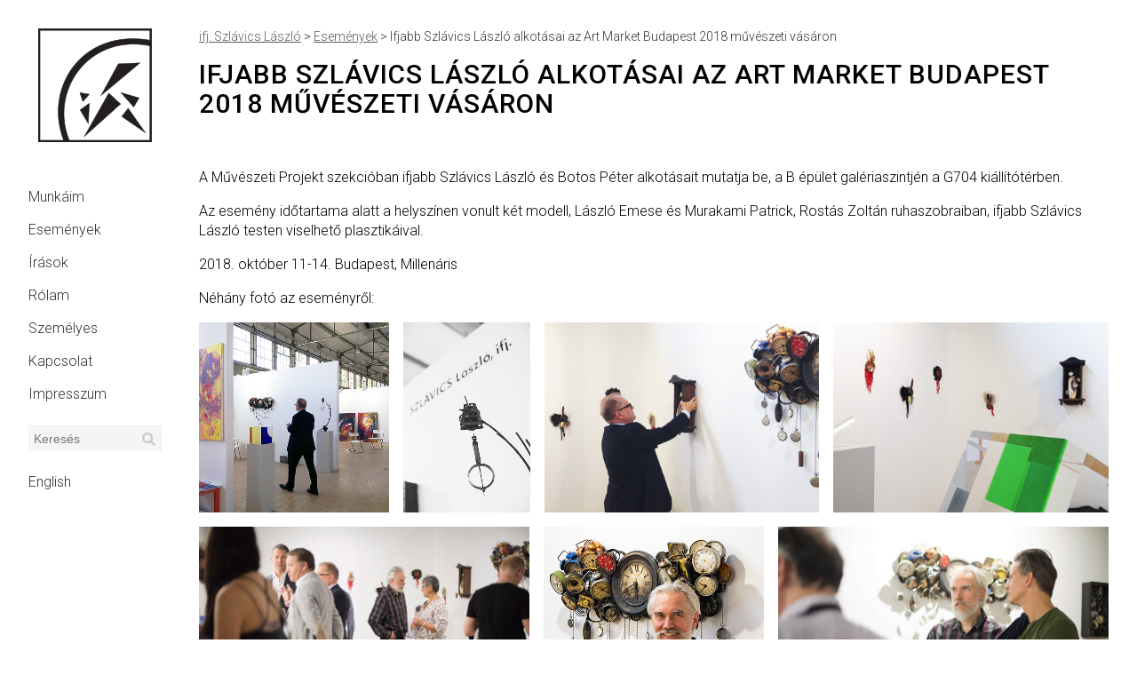

--- FILE ---
content_type: text/html; charset=UTF-8
request_url: https://szlavics.hu/hu/ifjabb-szlavics-laszlo-alkotasai-az-art-market-budapest-2018-muveszeti-vasaron/
body_size: 17927
content:
 <!DOCTYPE html>
<html lang="hu">
<head>
  <meta name="viewport" content="width=device-width, initial-scale=1">
  <meta charset="UTF-8">
  
  <link href="[data-uri]" rel="icon" type="image/x-icon" />
  
		<!-- All in One SEO 4.4.0.1 - aioseo.com -->
		<title>Ifjabb Szlávics László alkotásai az Art Market Budapest 2018 művészeti vásáron - ifj. Szlávics László</title>
		<meta name="description" content="A Művészeti Projekt szekcióban ifjabb Szlávics László és Botos Péter alkotásait mutatja be, a B épület galériaszintjén a G704 kiállítótérben. Az esemény időtartama alatt a helyszínen vonult két modell, László Emese és Murakami Patrick, Rostás Zoltán ruhaszobraiban, ifjabb Szlávics László testen viselhető plasztikáival. 2018. október 11-14. Budapest, Millenáris Néhány fotó az eseményről:" />
		<meta name="robots" content="max-image-preview:large" />
		<link rel="canonical" href="https://szlavics.hu/hu/ifjabb-szlavics-laszlo-alkotasai-az-art-market-budapest-2018-muveszeti-vasaron/" />
		<meta name="generator" content="All in One SEO (AIOSEO) 4.4.0.1" />
		<meta property="og:locale" content="hu_HU" />
		<meta property="og:site_name" content="ifj. Szlávics László - képzőművészet, iparművészet, referencia, portfolio" />
		<meta property="og:type" content="article" />
		<meta property="og:title" content="Ifjabb Szlávics László alkotásai az Art Market Budapest 2018 művészeti vásáron - ifj. Szlávics László" />
		<meta property="og:description" content="A Művészeti Projekt szekcióban ifjabb Szlávics László és Botos Péter alkotásait mutatja be, a B épület galériaszintjén a G704 kiállítótérben. Az esemény időtartama alatt a helyszínen vonult két modell, László Emese és Murakami Patrick, Rostás Zoltán ruhaszobraiban, ifjabb Szlávics László testen viselhető plasztikáival. 2018. október 11-14. Budapest, Millenáris Néhány fotó az eseményről:" />
		<meta property="og:url" content="https://szlavics.hu/hu/ifjabb-szlavics-laszlo-alkotasai-az-art-market-budapest-2018-muveszeti-vasaron/" />
		<meta property="article:published_time" content="2018-10-15T14:38:59+00:00" />
		<meta property="article:modified_time" content="2023-04-29T22:50:09+00:00" />
		<meta name="twitter:card" content="summary_large_image" />
		<meta name="twitter:title" content="Ifjabb Szlávics László alkotásai az Art Market Budapest 2018 művészeti vásáron - ifj. Szlávics László" />
		<meta name="twitter:description" content="A Művészeti Projekt szekcióban ifjabb Szlávics László és Botos Péter alkotásait mutatja be, a B épület galériaszintjén a G704 kiállítótérben. Az esemény időtartama alatt a helyszínen vonult két modell, László Emese és Murakami Patrick, Rostás Zoltán ruhaszobraiban, ifjabb Szlávics László testen viselhető plasztikáival. 2018. október 11-14. Budapest, Millenáris Néhány fotó az eseményről:" />
		<script type="application/ld+json" class="aioseo-schema">
			{"@context":"https:\/\/schema.org","@graph":[{"@type":"BlogPosting","@id":"https:\/\/szlavics.hu\/hu\/ifjabb-szlavics-laszlo-alkotasai-az-art-market-budapest-2018-muveszeti-vasaron\/#blogposting","name":"Ifjabb Szl\u00e1vics L\u00e1szl\u00f3 alkot\u00e1sai az Art Market Budapest 2018 m\u0171v\u00e9szeti v\u00e1s\u00e1ron - ifj. Szl\u00e1vics L\u00e1szl\u00f3","headline":"Ifjabb Szl\u00e1vics L\u00e1szl\u00f3 alkot\u00e1sai az Art Market Budapest 2018 m\u0171v\u00e9szeti v\u00e1s\u00e1ron","author":{"@id":"https:\/\/szlavics.hu\/hu\/author\/szlavics\/#author"},"publisher":{"@id":"https:\/\/szlavics.hu\/#organization"},"image":{"@type":"ImageObject","url":"https:\/\/szlavics.hu\/wp-content\/uploads\/Artmarket_2018_01_Misifoto_00_wa.jpg","width":550,"height":824},"datePublished":"2018-10-15T14:38:59+02:00","dateModified":"2023-04-29T22:50:09+02:00","inLanguage":"hu-HU","mainEntityOfPage":{"@id":"https:\/\/szlavics.hu\/hu\/ifjabb-szlavics-laszlo-alkotasai-az-art-market-budapest-2018-muveszeti-vasaron\/#webpage"},"isPartOf":{"@id":"https:\/\/szlavics.hu\/hu\/ifjabb-szlavics-laszlo-alkotasai-az-art-market-budapest-2018-muveszeti-vasaron\/#webpage"},"articleSection":"Uncategorized, Magyar, pll_60815c5ca8ed6"},{"@type":"BreadcrumbList","@id":"https:\/\/szlavics.hu\/hu\/ifjabb-szlavics-laszlo-alkotasai-az-art-market-budapest-2018-muveszeti-vasaron\/#breadcrumblist","itemListElement":[{"@type":"ListItem","@id":"https:\/\/szlavics.hu\/#listItem","position":1,"item":{"@type":"WebPage","@id":"https:\/\/szlavics.hu\/","name":"Home","description":"k\u00e9pz\u0151m\u0171v\u00e9szet, iparm\u0171v\u00e9szet, referencia, portfolio","url":"https:\/\/szlavics.hu\/"},"nextItem":"https:\/\/szlavics.hu\/hu\/ifjabb-szlavics-laszlo-alkotasai-az-art-market-budapest-2018-muveszeti-vasaron\/#listItem"},{"@type":"ListItem","@id":"https:\/\/szlavics.hu\/hu\/ifjabb-szlavics-laszlo-alkotasai-az-art-market-budapest-2018-muveszeti-vasaron\/#listItem","position":2,"item":{"@type":"WebPage","@id":"https:\/\/szlavics.hu\/hu\/ifjabb-szlavics-laszlo-alkotasai-az-art-market-budapest-2018-muveszeti-vasaron\/","name":"Ifjabb Szl\u00e1vics L\u00e1szl\u00f3 alkot\u00e1sai az Art Market Budapest 2018 m\u0171v\u00e9szeti v\u00e1s\u00e1ron","description":"A M\u0171v\u00e9szeti Projekt szekci\u00f3ban ifjabb Szl\u00e1vics L\u00e1szl\u00f3 \u00e9s Botos P\u00e9ter alkot\u00e1sait mutatja be, a B \u00e9p\u00fclet gal\u00e9riaszintj\u00e9n a G704 ki\u00e1ll\u00edt\u00f3t\u00e9rben. Az esem\u00e9ny id\u0151tartama alatt a helysz\u00ednen vonult k\u00e9t modell, L\u00e1szl\u00f3 Emese \u00e9s Murakami Patrick, Rost\u00e1s Zolt\u00e1n ruhaszobraiban, ifjabb Szl\u00e1vics L\u00e1szl\u00f3 testen viselhet\u0151 plasztik\u00e1ival. 2018. okt\u00f3ber 11-14. Budapest, Millen\u00e1ris N\u00e9h\u00e1ny fot\u00f3 az esem\u00e9nyr\u0151l:","url":"https:\/\/szlavics.hu\/hu\/ifjabb-szlavics-laszlo-alkotasai-az-art-market-budapest-2018-muveszeti-vasaron\/"},"previousItem":"https:\/\/szlavics.hu\/#listItem"}]},{"@type":"Organization","@id":"https:\/\/szlavics.hu\/#organization","name":"ifj. Szl\u00e1vics L\u00e1szl\u00f3","url":"https:\/\/szlavics.hu\/"},{"@type":"Person","@id":"https:\/\/szlavics.hu\/hu\/author\/szlavics\/#author","url":"https:\/\/szlavics.hu\/hu\/author\/szlavics\/","name":"Szl\u00e1vics L\u00e1szl\u00f3","image":{"@type":"ImageObject","@id":"https:\/\/szlavics.hu\/hu\/ifjabb-szlavics-laszlo-alkotasai-az-art-market-budapest-2018-muveszeti-vasaron\/#authorImage","url":"https:\/\/secure.gravatar.com\/avatar\/3eba330177c39ae0f6aefae81b7a753a?s=96&d=mm&r=g","width":96,"height":96,"caption":"Szl\u00e1vics L\u00e1szl\u00f3"}},{"@type":"WebPage","@id":"https:\/\/szlavics.hu\/hu\/ifjabb-szlavics-laszlo-alkotasai-az-art-market-budapest-2018-muveszeti-vasaron\/#webpage","url":"https:\/\/szlavics.hu\/hu\/ifjabb-szlavics-laszlo-alkotasai-az-art-market-budapest-2018-muveszeti-vasaron\/","name":"Ifjabb Szl\u00e1vics L\u00e1szl\u00f3 alkot\u00e1sai az Art Market Budapest 2018 m\u0171v\u00e9szeti v\u00e1s\u00e1ron - ifj. Szl\u00e1vics L\u00e1szl\u00f3","description":"A M\u0171v\u00e9szeti Projekt szekci\u00f3ban ifjabb Szl\u00e1vics L\u00e1szl\u00f3 \u00e9s Botos P\u00e9ter alkot\u00e1sait mutatja be, a B \u00e9p\u00fclet gal\u00e9riaszintj\u00e9n a G704 ki\u00e1ll\u00edt\u00f3t\u00e9rben. Az esem\u00e9ny id\u0151tartama alatt a helysz\u00ednen vonult k\u00e9t modell, L\u00e1szl\u00f3 Emese \u00e9s Murakami Patrick, Rost\u00e1s Zolt\u00e1n ruhaszobraiban, ifjabb Szl\u00e1vics L\u00e1szl\u00f3 testen viselhet\u0151 plasztik\u00e1ival. 2018. okt\u00f3ber 11-14. Budapest, Millen\u00e1ris N\u00e9h\u00e1ny fot\u00f3 az esem\u00e9nyr\u0151l:","inLanguage":"hu-HU","isPartOf":{"@id":"https:\/\/szlavics.hu\/#website"},"breadcrumb":{"@id":"https:\/\/szlavics.hu\/hu\/ifjabb-szlavics-laszlo-alkotasai-az-art-market-budapest-2018-muveszeti-vasaron\/#breadcrumblist"},"author":{"@id":"https:\/\/szlavics.hu\/hu\/author\/szlavics\/#author"},"creator":{"@id":"https:\/\/szlavics.hu\/hu\/author\/szlavics\/#author"},"image":{"@type":"ImageObject","url":"https:\/\/szlavics.hu\/wp-content\/uploads\/Artmarket_2018_01_Misifoto_00_wa.jpg","@id":"https:\/\/szlavics.hu\/#mainImage","width":550,"height":824},"primaryImageOfPage":{"@id":"https:\/\/szlavics.hu\/hu\/ifjabb-szlavics-laszlo-alkotasai-az-art-market-budapest-2018-muveszeti-vasaron\/#mainImage"},"datePublished":"2018-10-15T14:38:59+02:00","dateModified":"2023-04-29T22:50:09+02:00"},{"@type":"WebSite","@id":"https:\/\/szlavics.hu\/#website","url":"https:\/\/szlavics.hu\/","name":"ifj. Szl\u00e1vics L\u00e1szl\u00f3","description":"k\u00e9pz\u0151m\u0171v\u00e9szet, iparm\u0171v\u00e9szet, referencia, portfolio","inLanguage":"hu-HU","publisher":{"@id":"https:\/\/szlavics.hu\/#organization"}}]}
		</script>
		<!-- All in One SEO -->

		<!-- This site uses the Google Analytics by MonsterInsights plugin v8.17 - Using Analytics tracking - https://www.monsterinsights.com/ -->
							<script src="//www.googletagmanager.com/gtag/js?id=G-HLECD0Q8FV"  data-cfasync="false" data-wpfc-render="false" type="text/javascript" async></script>
			<script data-cfasync="false" data-wpfc-render="false" type="text/javascript">
				var mi_version = '8.17';
				var mi_track_user = true;
				var mi_no_track_reason = '';
				
								var disableStrs = [
										'ga-disable-G-HLECD0Q8FV',
									];

				/* Function to detect opted out users */
				function __gtagTrackerIsOptedOut() {
					for (var index = 0; index < disableStrs.length; index++) {
						if (document.cookie.indexOf(disableStrs[index] + '=true') > -1) {
							return true;
						}
					}

					return false;
				}

				/* Disable tracking if the opt-out cookie exists. */
				if (__gtagTrackerIsOptedOut()) {
					for (var index = 0; index < disableStrs.length; index++) {
						window[disableStrs[index]] = true;
					}
				}

				/* Opt-out function */
				function __gtagTrackerOptout() {
					for (var index = 0; index < disableStrs.length; index++) {
						document.cookie = disableStrs[index] + '=true; expires=Thu, 31 Dec 2099 23:59:59 UTC; path=/';
						window[disableStrs[index]] = true;
					}
				}

				if ('undefined' === typeof gaOptout) {
					function gaOptout() {
						__gtagTrackerOptout();
					}
				}
								window.dataLayer = window.dataLayer || [];

				window.MonsterInsightsDualTracker = {
					helpers: {},
					trackers: {},
				};
				if (mi_track_user) {
					function __gtagDataLayer() {
						dataLayer.push(arguments);
					}

					function __gtagTracker(type, name, parameters) {
						if (!parameters) {
							parameters = {};
						}

						if (parameters.send_to) {
							__gtagDataLayer.apply(null, arguments);
							return;
						}

						if (type === 'event') {
														parameters.send_to = monsterinsights_frontend.v4_id;
							var hookName = name;
							if (typeof parameters['event_category'] !== 'undefined') {
								hookName = parameters['event_category'] + ':' + name;
							}

							if (typeof MonsterInsightsDualTracker.trackers[hookName] !== 'undefined') {
								MonsterInsightsDualTracker.trackers[hookName](parameters);
							} else {
								__gtagDataLayer('event', name, parameters);
							}
							
						} else {
							__gtagDataLayer.apply(null, arguments);
						}
					}

					__gtagTracker('js', new Date());
					__gtagTracker('set', {
						'developer_id.dZGIzZG': true,
											});
										__gtagTracker('config', 'G-HLECD0Q8FV', {"forceSSL":"true","link_attribution":"true"} );
															window.gtag = __gtagTracker;										(function () {
						/* https://developers.google.com/analytics/devguides/collection/analyticsjs/ */
						/* ga and __gaTracker compatibility shim. */
						var noopfn = function () {
							return null;
						};
						var newtracker = function () {
							return new Tracker();
						};
						var Tracker = function () {
							return null;
						};
						var p = Tracker.prototype;
						p.get = noopfn;
						p.set = noopfn;
						p.send = function () {
							var args = Array.prototype.slice.call(arguments);
							args.unshift('send');
							__gaTracker.apply(null, args);
						};
						var __gaTracker = function () {
							var len = arguments.length;
							if (len === 0) {
								return;
							}
							var f = arguments[len - 1];
							if (typeof f !== 'object' || f === null || typeof f.hitCallback !== 'function') {
								if ('send' === arguments[0]) {
									var hitConverted, hitObject = false, action;
									if ('event' === arguments[1]) {
										if ('undefined' !== typeof arguments[3]) {
											hitObject = {
												'eventAction': arguments[3],
												'eventCategory': arguments[2],
												'eventLabel': arguments[4],
												'value': arguments[5] ? arguments[5] : 1,
											}
										}
									}
									if ('pageview' === arguments[1]) {
										if ('undefined' !== typeof arguments[2]) {
											hitObject = {
												'eventAction': 'page_view',
												'page_path': arguments[2],
											}
										}
									}
									if (typeof arguments[2] === 'object') {
										hitObject = arguments[2];
									}
									if (typeof arguments[5] === 'object') {
										Object.assign(hitObject, arguments[5]);
									}
									if ('undefined' !== typeof arguments[1].hitType) {
										hitObject = arguments[1];
										if ('pageview' === hitObject.hitType) {
											hitObject.eventAction = 'page_view';
										}
									}
									if (hitObject) {
										action = 'timing' === arguments[1].hitType ? 'timing_complete' : hitObject.eventAction;
										hitConverted = mapArgs(hitObject);
										__gtagTracker('event', action, hitConverted);
									}
								}
								return;
							}

							function mapArgs(args) {
								var arg, hit = {};
								var gaMap = {
									'eventCategory': 'event_category',
									'eventAction': 'event_action',
									'eventLabel': 'event_label',
									'eventValue': 'event_value',
									'nonInteraction': 'non_interaction',
									'timingCategory': 'event_category',
									'timingVar': 'name',
									'timingValue': 'value',
									'timingLabel': 'event_label',
									'page': 'page_path',
									'location': 'page_location',
									'title': 'page_title',
								};
								for (arg in args) {
																		if (!(!args.hasOwnProperty(arg) || !gaMap.hasOwnProperty(arg))) {
										hit[gaMap[arg]] = args[arg];
									} else {
										hit[arg] = args[arg];
									}
								}
								return hit;
							}

							try {
								f.hitCallback();
							} catch (ex) {
							}
						};
						__gaTracker.create = newtracker;
						__gaTracker.getByName = newtracker;
						__gaTracker.getAll = function () {
							return [];
						};
						__gaTracker.remove = noopfn;
						__gaTracker.loaded = true;
						window['__gaTracker'] = __gaTracker;
					})();
									} else {
										console.log("");
					(function () {
						function __gtagTracker() {
							return null;
						}

						window['__gtagTracker'] = __gtagTracker;
						window['gtag'] = __gtagTracker;
					})();
									}
			</script>
				<!-- / Google Analytics by MonsterInsights -->
		<link rel='stylesheet' id='wp-block-library-css'  href='https://szlavics.hu/wp-includes/css/dist/block-library/style.min.css?ver=aff98e355ad5546c56469195185e474c' type='text/css' media='all' />
<link rel='stylesheet' id='smart-grid-css'  href='https://szlavics.hu/wp-content/plugins/smart-grid-gallery/includes/dist/sgg.min.css?ver=aff98e355ad5546c56469195185e474c' type='text/css' media='all' />
<link rel='stylesheet' id='widgetopts-styles-css'  href='https://szlavics.hu/wp-content/plugins/widget-options/assets/css/widget-options.css' type='text/css' media='all' />
<script src='https://szlavics.hu/wp-content/plugins/google-analytics-for-wordpress/assets/js/frontend-gtag.min.js?ver=8.17' id='monsterinsights-frontend-script-js'></script>
<script data-cfasync="false" data-wpfc-render="false" type="text/javascript" id='monsterinsights-frontend-script-js-extra'>/* <![CDATA[ */
var monsterinsights_frontend = {"js_events_tracking":"true","download_extensions":"doc,pdf,ppt,zip,xls,docx,pptx,xlsx","inbound_paths":"[{\"path\":\"\\\/go\\\/\",\"label\":\"affiliate\"},{\"path\":\"\\\/recommend\\\/\",\"label\":\"affiliate\"}]","home_url":"https:\/\/szlavics.hu","hash_tracking":"false","v4_id":"G-HLECD0Q8FV"};/* ]]> */
</script>
<script src='https://szlavics.hu/wp-includes/js/jquery/jquery.min.js?ver=3.5.1' id='jquery-core-js'></script>
<script src='https://szlavics.hu/wp-content/plugins/smart-grid-gallery/includes/dist/sgg.min.js?ver=aff98e355ad5546c56469195185e474c' id='smart-grid-js'></script>
<link rel="alternate" href="https://szlavics.hu/hu/ifjabb-szlavics-laszlo-alkotasai-az-art-market-budapest-2018-muveszeti-vasaron/" hreflang="hu" />
<link rel="alternate" href="https://szlavics.hu/en/the-works-of-laszlo-szlavics-jr-art-market-budapest-2018-in-art-fair/" hreflang="en" />
  <link href="https://fonts.googleapis.com/css2?family=Roboto:wght@300;400;500&display=swap" rel="stylesheet">
  <style>
html{box-sizing:border-box}*,*:before,*:after{box-sizing:inherit}a:focus,button:focus{outline:0}a:hover,a:active,button:hover,button:active{outline:0}a{text-decoration:underline;color:#333;word-break:break-word}strong{font-weight:400}h2{font-weight:500;font-size:26px;text-transform:uppercase}h3{font-size:18px;font-weight:500;margin:0 0 16px}ul{margin:0;padding:0;list-style:none}hr{border:none;height:1px;background:#ccc;margin:32px 0}figure{margin:0}img{display:block;height:auto}.pswp__img{margin:0 0}.single-post .pswp__img{border:none;padding:0;margin:0}.link-w-image .wp-block-group__inner-container{display:grid;grid-template-columns:70px 1fr;align-items:center;justify-content:start;grid-gap:32px;max-width:600px}body{display:grid;grid-template-rows:1fr auto;grid-template-columns:0 1fr;min-height:100vh;margin:0;font-family:'Roboto', sans-serif;font-weight:300;line-height:1.4}body.with-navigation{grid-template-columns:1fr 0}body.with-navigation header{width:auto}body.with-navigation #logo img{margin:48px auto 48px}body.logged-in{padding-top:46px}body.logged-in header button{top:46px}header{grid-row:1/span 2;grid-column:1;overflow:hidden;display:grid;justify-items:center;background:#fff;width:0}header button{background-image:url(data:image/svg+xml;charset=utf8,%3Csvg%20viewBox%3D%270%200%2030%2030%27%20xmlns%3D%27http%3A%2F%2Fwww.w3.org%2F2000%2Fsvg%27%3E%3Cpath%20stroke%3D%27rgba%280%2C0%2C0%2C%201%29%27%20stroke-width%3D%272%27%20stroke-linecap%3D%27round%27%20stroke-miterlimit%3D%2710%27%20d%3D%27M4%207h22M4%2015h22M4%2023h22%27%2F%3E%3C%2Fsvg%3E);background-repeat:no-repeat;background-color:transparent;background-position:center;border:1px solid transparent;width:36px;height:32px;cursor:pointer;padding:0;margin:0;position:absolute;top:25px;right:26px}header button span{display:none}header nav{text-align:left}header #logo{margin:0 auto;display:block}header #logo img{display:block;margin:0 auto 48px}header a{text-decoration:none;color:#333}header #primary-navigation{display:grid;grid-gap:12px;margin:0 0 24px;font-size:18px}header #primary-navigation a{font-size:16px}header #primary-navigation .current-menu-item a,header #primary-navigation .current-page-ancestor a{font-weight:500}header #language-switcher{margin:0;padding:0;display:grid;grid-template-columns:1fr;grid-gap:12px}main{grid-row:1;overflow:hidden;display:grid;grid-template-rows:auto 1fr;grid-template-columns:1fr;grid-column:2;align-items:start;margin:0 16px 16px}main nav{margin:32px 0 16px}main h1{margin:0 0 56px;line-height:1.1em;text-align:left;font-size:30px;font-weight:500;text-transform:uppercase;letter-spacing:1px}#breadcrumb{font-size:14px;color:rgba(0,0,0,0.8);display:grid;grid-template-columns:auto auto auto;justify-content:start;grid-gap:8px}#breadcrumb a{color:rgba(0,0,0,0.65)}#search-form-wrapper{margin-bottom:24px}#search-form-wrapper .screen-reader-text{display:none}#search-form-wrapper .search-field{border:none;padding:6px;border-top:1px solid #eee;border-right:1px solid #eee;max-width:150px;font-size:14px;background-image:url("data:image/svg+xml;utf8,%3Csvg%20aria-hidden%3D%22true%22%20focusable%3D%22false%22%20data-prefix%3D%22fas%22%20data-icon%3D%22search%22%20class%3D%22svg-inline--fa%20fa-search%20fa-w-16%22%20role%3D%22img%22%20xmlns%3D%22http%3A%2F%2Fwww.w3.org%2F2000%2Fsvg%22%20viewBox%3D%220%200%20512%20512%22%3E%3Cpath%20fill%3D%22%23ccc%22%20d%3D%22M505%20442.7L405.3%20343c-4.5-4.5-10.6-7-17-7H372c27.6-35.3%2044-79.7%2044-128C416%2093.1%20322.9%200%20208%200S0%2093.1%200%20208s93.1%20208%20208%20208c48.3%200%2092.7-16.4%20128-44v16.3c0%206.4%202.5%2012.5%207%2017l99.7%2099.7c9.4%209.4%2024.6%209.4%2033.9%200l28.3-28.3c9.4-9.4%209.4-24.6.1-34zM208%20336c-70.7%200-128-57.2-128-128%200-70.7%2057.2-128%20128-128%2070.7%200%20128%2057.2%20128%20128%200%2070.7-57.2%20128-128%20128z%22%3E%3C%2Fpath%3E%3C%2Fsvg%3E");background-position:center right 6px;background-repeat:no-repeat;background-color:#f5f5f5;background-size:15px}#search-form-wrapper .search-submit{display:none}.search-results main>section{margin-bottom:64px}.blog section article{display:grid;grid-template-columns:1fr;margin-bottom:32px;grid-gap:0 32px;grid-template-rows:auto auto 1fr auto;height:100%}.blog section article h2{margin-bottom:0}.blog section article p{margin:0 0 16px}.blog section article img{max-width:100%;height:auto;margin:0 0 16px}.page-id-22 main>section h2,.page-id-24 main>section h2,.search-results main>section h2{margin:56px 0 32px}.page-id-22 main>section h3,.page-id-24 main>section h3,.search-results main>section h3{margin:0 0 16px;max-width:600px}.page-id-22 main>section>p,.page-id-24 main>section>p,.search-results main>section>p{margin:0 0 16px;max-width:600px}.page-id-22 main>section .wp-block-group,.page-id-24 main>section .wp-block-group,.search-results main>section .wp-block-group{margin-bottom:64px}.page-id-22 main>section .wp-block-group__inner-container,.page-id-24 main>section .wp-block-group__inner-container,.search-results main>section .wp-block-group__inner-container{display:grid;grid-template-columns:1fr;align-items:center;justify-content:start;grid-gap:16px;max-width:600px}.page-id-22 main>section .wp-block-group__inner-container figure,.page-id-24 main>section .wp-block-group__inner-container figure,.search-results main>section .wp-block-group__inner-container figure{margin:0}.page-id-22 main>section .wp-block-group__inner-container .wp-block-image img,.page-id-24 main>section .wp-block-group__inner-container .wp-block-image img,.search-results main>section .wp-block-group__inner-container .wp-block-image img{max-width:100%;width:100%;height:auto;border:1px solid #000;padding:2px;background:#fff}.page-id-22 main>section .wp-block-group__inner-container .wp-block-file,.page-id-24 main>section .wp-block-group__inner-container .wp-block-file,.search-results main>section .wp-block-group__inner-container .wp-block-file{display:grid;grid-template-columns:1fr;grid-gap:16px;justify-content:space-between;margin:0}.page-id-22 main>section .wp-block-group__inner-container .wp-block-file__button,.page-id-24 main>section .wp-block-group__inner-container .wp-block-file__button,.search-results main>section .wp-block-group__inner-container .wp-block-file__button{margin:0;justify-self:baseline;align-self:center;border-radius:4px}.childpages{display:grid;grid-template-columns:1fr;align-items:center;justify-items:center;grid-gap:32px}.childpages figure{display:grid;margin:0}.childpages figure img{grid-row:1;grid-column:1;display:block;width:100%}.childpages figure figcaption{grid-row:1;grid-column:1;display:grid;grid-template-columns:1fr;grid-template-rows:1fr;align-content:center;justify-content:center;position:relative}.childpages figure figcaption a{font-size:18px;text-transform:uppercase;font-weight:500;text-decoration:none;transition:all 0.4s;color:transparent;background-color:transparent;display:block;top:0;bottom:0;left:0;right:0;text-align:center;display:grid;align-content:center}.childpages figure figcaption a:hover,.childpages figure figcaption a:active{transition:all 0.4s;color:#fff;background-color:rgba(0,0,0,0.7)}.wp-block-gallery ul{display:grid;grid-template-columns:1fr;justify-items:center;grid-gap:32px}.blocks-gallery-grid .blocks-gallery-image figure,.blocks-gallery-grid .blocks-gallery-item figure,.wp-block-gallery .blocks-gallery-image figure,.wp-block-gallery .blocks-gallery-item figure{display:grid;align-items:center}.blocks-gallery-grid .blocks-gallery-image figure>a,.blocks-gallery-grid .blocks-gallery-item figure>a,.wp-block-gallery .blocks-gallery-image figure>a,.wp-block-gallery .blocks-gallery-item figure>a{display:grid;height:100%;align-items:center}.blocks-gallery-grid .blocks-gallery-image,.blocks-gallery-grid .blocks-gallery-item,.wp-block-gallery .blocks-gallery-image,.wp-block-gallery .blocks-gallery-item{width:100%;margin:0}.blocks-gallery-grid.is-cropped .blocks-gallery-image a,.blocks-gallery-grid.is-cropped .blocks-gallery-image img,.blocks-gallery-grid.is-cropped .blocks-gallery-item a,.blocks-gallery-grid.is-cropped .blocks-gallery-item img,.wp-block-gallery.is-cropped .blocks-gallery-image a,.wp-block-gallery.is-cropped .blocks-gallery-image img,.wp-block-gallery.is-cropped .blocks-gallery-item a,.wp-block-gallery.is-cropped .blocks-gallery-item img{height:auto}.blocks-gallery-grid .blocks-gallery-image figcaption,.blocks-gallery-grid .blocks-gallery-item figcaption,.wp-block-gallery .blocks-gallery-image figcaption,.wp-block-gallery .blocks-gallery-item figcaption{bottom:auto;padding:0;background:none;color:#333;font-size:16px;padding:8px;height:100%;display:none}.pswp__bg{background:#fff}.pswp__top-bar,.pswp__caption,.pswp__ui--fit .pswp__top-bar,.pswp__ui--fit .pswp__caption{background-color:#fff}.pswp__counter{color:#333;font-weight:400;font-size:15px}.pswp--svg .pswp__button,.pswp--svg .pswp__button--arrow--left:before,.pswp--svg .pswp__button--arrow--right:before{background-image:url("data:image/svg+xml;utf8,%3Csvg%20width%3D%22264%22%20height%3D%2288%22%20viewBox%3D%220%200%20264%2088%22%20xmlns%3D%22http%3A%2F%2Fwww.w3.org%2F2000%2Fsvg%22%3E%0A%09%3Ctitle%3Edefault-skin%202%3C%2Ftitle%3E%0A%09%3Cg%20fill%3D%22none%22%20fill-rule%3D%22evenodd%22%3E%0A%09%09%3Cg%3E%0A%3C%21--%0A%09%09%09%3Cpath%20d%3D%22M67.002%2059.5v3.768c-6.307.84-9.184%205.75-10.002%209.732%202.22-2.83%205.564-5.098%2010.002-5.098V71.5L73%2065.585%2067.002%2059.5z%22%20id%3D%22Shape%22%20fill%3D%22%23333%22%2F%3E%0A--%3E%09%09%09%3Cg%20fill%3D%22%23333%22%3E%0A%09%09%09%09%3Cpath%20d%3D%22M13%2029v-5h2v3h3v2h-5zM13%2015h5v2h-3v3h-2v-5zM31%2015v5h-2v-3h-3v-2h5zM31%2029h-5v-2h3v-3h2v5z%22%20id%3D%22Shape%22%2F%3E%0A%09%09%09%3C%2Fg%3E%0A%09%09%09%3Cg%20fill%3D%22%23333%22%3E%0A%09%09%09%09%3Cpath%20d%3D%22M62%2024v5h-2v-3h-3v-2h5zM62%2020h-5v-2h3v-3h2v5zM70%2020v-5h2v3h3v2h-5zM70%2024h5v2h-3v3h-2v-5z%22%2F%3E%0A%09%09%09%3C%2Fg%3E%0A%09%09%09%3Cpath%20d%3D%22M20.586%2066l-5.656-5.656%201.414-1.414L22%2064.586l5.656-5.656%201.414%201.414L23.414%2066l5.656%205.656-1.414%201.414L22%2067.414l-5.656%205.656-1.414-1.414L20.586%2066z%22%20fill%3D%22%23333%22%2F%3E%0A%09%09%09%3Cpath%20d%3D%22M111.785%2065.03L110%2063.5l3-3.5h-10v-2h10l-3-3.5%201.785-1.468L117%2059l-5.215%206.03z%22%20fill%3D%22%23333%22%2F%3E%0A%09%09%09%3Cpath%20d%3D%22M152.215%2065.03L154%2063.5l-3-3.5h10v-2h-10l3-3.5-1.785-1.468L147%2059l5.215%206.03z%22%20fill%3D%22%23333%22%2F%3E%0A%09%09%09%3Cg%3E%0A%09%09%09%09%3Cpath%20id%3D%22Rectangle-11%22%20fill%3D%22%23333%22%20d%3D%22M160.957%2028.543l-3.25-3.25-1.413%201.414%203.25%203.25z%22%2F%3E%0A%09%09%09%09%3Cpath%20d%3D%22M152.5%2027c3.038%200%205.5-2.462%205.5-5.5s-2.462-5.5-5.5-5.5-5.5%202.462-5.5%205.5%202.462%205.5%205.5%205.5z%22%20id%3D%22Oval-1%22%20stroke%3D%22%23333%22%20stroke-width%3D%221.5%22%2F%3E%0A%09%09%09%09%3Cpath%20fill%3D%22%23333%22%20d%3D%22M150%2021h5v1h-5z%22%2F%3E%0A%09%09%09%3C%2Fg%3E%0A%09%09%09%3Cg%3E%0A%09%09%09%09%3Cpath%20d%3D%22M116.957%2028.543l-1.414%201.414-3.25-3.25%201.414-1.414%203.25%203.25z%22%20fill%3D%22%23333%22%2F%3E%0A%09%09%09%09%3Cpath%20d%3D%22M108.5%2027c3.038%200%205.5-2.462%205.5-5.5s-2.462-5.5-5.5-5.5-5.5%202.462-5.5%205.5%202.462%205.5%205.5%205.5z%22%20stroke%3D%22%23333%22%20stroke-width%3D%221.5%22%2F%3E%0A%09%09%09%09%3Cpath%20fill%3D%22%23333%22%20d%3D%22M106%2021h5v1h-5z%22%2F%3E%0A%09%09%09%09%3Cpath%20fill%3D%22%23333%22%20d%3D%22M109.043%2019.008l-.085%205-1-.017.085-5z%22%2F%3E%0A%09%09%09%3C%2Fg%3E%0A%09%09%09%3Cg%3E%0A%09%09%09%09%3Ccircle%20cx%3D%2261.81325054168701%22%20cy%3D%2265.83132362365723%22%20r%3D%222.5%22%20stroke%3D%22%23333%22%20stroke-opacity%3D%220%22%20fill%3D%22%23333%22%20fill-opacity%3D%221%22%2F%3E%0A%09%09%09%09%3Ccircle%20cy%3D%2270.33132362365723%22%20cx%3D%2270.81325054168701%22%20r%3D%222.5%22%20stroke%3D%22%23333%22%20stroke-opacity%3D%220%22%20fill%3D%22%23333%22%20fill-opacity%3D%221%22%2F%3E%0A%09%09%09%09%3Ccircle%20cx%3D%2270.81325054168701%22%20cy%3D%2261.33132362365723%22%20r%3D%222.5%22%20stroke%3D%22%23333%22%20stroke-opacity%3D%220%22%20fill%3D%22%23333%22%20fill-opacity%3D%221%22%2F%3E%0A%09%09%09%09%3Cpath%20d%3D%22m61.81325054168701%2C65.83132362365723%20l9%2C4.5%20m-9%2C-4.5%20l9%2C-4.5%20%22%20stroke%3D%22%23333%22%20stroke-width%3D%222%22%20fill%3D%22%23333%22%20stroke-opacity%3D%221%22%20fill-opacity%3D%221%22%2F%3E%0A%09%09%09%3C%2Fg%3E%0A%09%09%3C%2Fg%3E%0A%09%3C%2Fg%3E%0A%3C%2Fsvg%3E")}.pswp--svg .pswp__button--arrow--left:before,.pswp--svg .pswp__button--arrow--right:before{background-color:transparent}.pswp--svg .pswp__button--arrow--left,.pswp--svg .pswp__button--arrow--right{width:44px;height:44px;background:none}.pswp__caption__center{color:#333;font-size:16px}.mfp-iframe::after{content:'';box-sizing:border-box;word-wrap:break-word;width:100%;height:100%;padding:1em;overflow:hidden;cursor:pointer;position:absolute;opacity:1;text-align:center;transform-style:preserve-3d;z-index:1;background-image:url("/wp-content/themes/szlavics/assets/yt_icon.svg");background-size:35px;background-repeat:no-repeat;background-color:transparent;background-position:center}.page-id-252 main>section .wp-block-group,.page-id-1944 main>section .wp-block-group{margin-bottom:64px}footer{grid-row:2;grid-column:1/span 2;color:#333;font-size:14px;text-align:center}footer>ul{margin:32px;display:grid;grid-template-columns:auto;justify-content:center;grid-gap:16px}@media (min-width: 360px){footer>ul{grid-template-columns:auto auto}footer>ul li:nth-of-type(1){grid-column:1/span 2}}@media (min-width: 450px){.page-id-22 main>section .wp-block-group__inner-container,.page-id-24 main>section .wp-block-group__inner-container,.search-results main>section .wp-block-group__inner-container{grid-template-columns:auto 1fr;grid-gap:32px}.page-id-22 main>section .wp-block-group__inner-container .wp-block-image img,.page-id-24 main>section .wp-block-group__inner-container .wp-block-image img,.search-results main>section .wp-block-group__inner-container .wp-block-image img{max-width:100px;width:100px}.page-id-22 main>section .wp-block-group__inner-container .wp-block-file,.page-id-24 main>section .wp-block-group__inner-container .wp-block-file,.search-results main>section .wp-block-group__inner-container .wp-block-file{grid-template-columns:1fr;grid-gap:32px}footer>ul{grid-template-columns:auto auto}footer>ul li:nth-of-type(1){grid-column:1/span 2}}@media (min-width: 600px){body{grid-template-columns:auto 1fr}body.with-navigation{grid-template-columns:auto 1fr}header{position:fixed;width:auto;margin:32px}header button{display:none}#logo img{margin:0 auto 48px}main{margin:0 32px 32px 224px}.blocks-gallery-grid.columns-3 .blocks-gallery-image,.blocks-gallery-grid.columns-3 .blocks-gallery-item,.wp-block-gallery.columns-3 .blocks-gallery-image,.wp-block-gallery.columns-3 .blocks-gallery-item{margin:0;width:100%}.page-id-22 main>section .wp-block-group__inner-container,.page-id-24 main>section .wp-block-group__inner-container,.search-results main>section .wp-block-group__inner-container{grid-template-columns:auto 1fr;grid-gap:32px}.page-id-22 main>section .wp-block-group__inner-container .wp-block-file,.page-id-24 main>section .wp-block-group__inner-container .wp-block-file,.search-results main>section .wp-block-group__inner-container .wp-block-file{grid-template-columns:1fr;grid-gap:32px}footer>ul{grid-template-columns:auto auto auto;grid-gap:32px}footer>ul li:nth-of-type(1){grid-column:1/span 1}}@media (min-width: 768px){.wp-block-gallery ul{grid-template-columns:1fr 1fr}.childpages{grid-template-columns:1fr 1fr}}@media (min-width: 783px){body.logged-in{padding-top:32px}.page-id-22 main>section h2,.page-id-24 main>section h2,.search-results main>section h2{margin:56px 0 32px}.page-id-22 main>section .wp-block-group__inner-container,.page-id-24 main>section .wp-block-group__inner-container,.search-results main>section .wp-block-group__inner-container{display:grid;grid-template-columns:auto 1fr;align-items:center;justify-content:start;grid-gap:32px;max-width:600px}.page-id-22 main>section .wp-block-group__inner-container figure,.page-id-24 main>section .wp-block-group__inner-container figure,.search-results main>section .wp-block-group__inner-container figure{margin:0}.page-id-22 main>section .wp-block-group__inner-container .wp-block-image img,.page-id-24 main>section .wp-block-group__inner-container .wp-block-image img,.search-results main>section .wp-block-group__inner-container .wp-block-image img{max-width:100px;width:100px}.page-id-22 main>section .wp-block-group__inner-container .wp-block-file,.page-id-24 main>section .wp-block-group__inner-container .wp-block-file,.search-results main>section .wp-block-group__inner-container .wp-block-file{display:grid;grid-template-columns:auto auto;grid-gap:32px;justify-content:space-between;margin:0}.page-id-22 main>section .wp-block-group__inner-container .wp-block-file__button,.page-id-24 main>section .wp-block-group__inner-container .wp-block-file__button,.search-results main>section .wp-block-group__inner-container .wp-block-file__button{margin:0;justify-self:baseline}}@media (min-width: 992px){.wp-block-gallery ul{grid-template-columns:1fr 1fr 1fr}.blog section article{grid-template-columns:300px 1fr;grid-gap:0 32px}.blog section article h2{grid-column:1/span 2}.blog section article .published{grid-column:1/span 2}.blog section article img{grid-column:1}.blog section article .excerpt{grid-column:2;max-width:35em}.blog section article .btn{grid-column:1}.childpages{grid-template-columns:1fr 1fr 1fr}}@media (min-width: 1200px){.wp-block-gallery ul{grid-template-columns:1fr 1fr 1fr 1fr}.childpages{grid-template-columns:repeat(5, 1fr)}}@media (min-width: 1600px){.blog section article{grid-template-columns:300px 1fr}}
/*# sourceMappingURL=style.css.map */
  </style>
</head>
<body class="post-template-default single single-post postid-7627 single-format-standard">
  <header>
    <nav>
      <a id="logo" href="https://szlavics.hu/hu/munkaim">
        <img src="[data-uri]" alt="ifj. Szlávics László">
      </a>

      <button id="toggle-menu" onclick="toggleMenu()">
        <span>Menü</span>
      </button>

      <ul id="primary-navigation" class="menu"><li id="menu-item-41" class="menu-item menu-item-type-post_type menu-item-object-page menu-item-home menu-item-41"><a href="https://szlavics.hu/hu/munkaim/">Munkáim</a></li>
<li id="menu-item-231" class="menu-item menu-item-type-post_type menu-item-object-page current_page_parent menu-item-231"><a href="https://szlavics.hu/hu/esemenyek/">Események</a></li>
<li id="menu-item-43" class="menu-item menu-item-type-post_type menu-item-object-page menu-item-43"><a href="https://szlavics.hu/hu/irasok/">Írások</a></li>
<li id="menu-item-9169" class="menu-item menu-item-type-post_type menu-item-object-page menu-item-9169"><a href="https://szlavics.hu/hu/rolam/">Rólam</a></li>
<li id="menu-item-254" class="menu-item menu-item-type-post_type menu-item-object-page menu-item-254"><a href="https://szlavics.hu/hu/szemelyes/">Személyes</a></li>
<li id="menu-item-45" class="menu-item menu-item-type-post_type menu-item-object-page menu-item-45"><a href="https://szlavics.hu/hu/kapcsolat/">Kapcsolat</a></li>
<li id="menu-item-9018" class="menu-item menu-item-type-post_type menu-item-object-page menu-item-9018"><a href="https://szlavics.hu/hu/impresszum/">Impresszum</a></li>
</ul>
              <div id="search-form-wrapper">
          <form role="search" method="get" class="search-form" action="https://szlavics.hu/hu/">
    <label>
        <span class="screen-reader-text">Keresés:</span>
        <input type="search" class="search-field"
            placeholder="Keresés"
            value="" name="s"
            title="Keresés:" />
    </label>
    <input type="submit" class="search-submit"
        value="Keresés" />
</form>        </div>
      
      <ul id="language-switcher" class="menu"><li id="menu-item-53-en" class="lang-item lang-item-5 lang-item-en lang-item-first menu-item menu-item-type-custom menu-item-object-custom menu-item-53-en"><a href="https://szlavics.hu/en/the-works-of-laszlo-szlavics-jr-art-market-budapest-2018-in-art-fair/" hreflang="en-GB" lang="en-GB">English</a></li>
</ul>    </nav>
  </header>
  <main>
          <nav id="breadcrumb">
        <div class="breadcrumbs" vocab="https://schema.org/" typeof="BreadcrumbList"><!-- Breadcrumb NavXT 6.6.0 -->
<span property="itemListElement" typeof="ListItem"><a property="item" typeof="WebPage" title="Go to ifj. Szlávics László." href="https://szlavics.hu" class="home" ><span property="name">ifj. Szlávics László</span></a><meta property="position" content="1"></span> &gt; <span property="itemListElement" typeof="ListItem"><a property="item" typeof="WebPage" title="Go to Események." href="https://szlavics.hu/hu/esemenyek/" class="post-root post post-post" ><span property="name">Események</span></a><meta property="position" content="2"></span> &gt; <span class="post post-post current-item">Ifjabb Szlávics László alkotásai az Art Market Budapest 2018 művészeti vásáron</span></div>      </nav>
    

    
      
          <section>
            <h1>Ifjabb Szlávics László alkotásai az Art Market Budapest 2018 művészeti vásáron</h1>
            <p>A Művészeti Projekt szekcióban ifjabb Szlávics László és Botos Péter alkotásait mutatja be, a B épület galériaszintjén a G704 kiállítótérben.</p>
<p>Az esemény időtartama alatt a helyszínen vonult két modell, László Emese és Murakami Patrick, Rostás Zoltán ruhaszobraiban, ifjabb Szlávics László testen viselhető plasztikáival.</p>
<p>2018. október 11-14. Budapest, Millenáris</p>
<p>Néhány fotó az eseményről:</p>
<div id="justified_gallery_8eyHt7" class="sgg-style-1 "><a class="sgg-lightbox-item" href="https://szlavics.hu/wp-content/uploads/Artmarket_2018_00_wa.jpg" data-size="550x550" data-caption="Art Market Budapest 2018. - nyitás előtt"><img src="https://szlavics.hu/wp-content/uploads/Artmarket_2018_00_wa.jpg" data-caption="Art Market Budapest 2018. - nyitás előtt" alt="Art Market Budapest 2018. - nyitás előtt"/></a><a class="sgg-lightbox-item" href="https://szlavics.hu/wp-content/uploads/Artmarket_2018_01_Misifoto_00_wa.jpg" data-size="550x824" data-caption="Art Market Budapest 2018. fotó: Kakas Mihály"><img src="https://szlavics.hu/wp-content/uploads/Artmarket_2018_01_Misifoto_00_wa-467x700.jpg" data-caption="Art Market Budapest 2018. fotó: Kakas Mihály" alt="Art Market Budapest 2018. fotó: Kakas Mihály"/></a><a class="sgg-lightbox-item" href="https://szlavics.hu/wp-content/uploads/Artmarket_2018_03_wa.jpg" data-size="793x550" data-caption="Art Market Budapest 2018. - Barabás Lajos műgyűjtő"><img src="https://szlavics.hu/wp-content/uploads/Artmarket_2018_03_wa-420x291.jpg" data-caption="Art Market Budapest 2018. - Barabás Lajos műgyűjtő" alt="Art Market Budapest 2018. - Barabás Lajos műgyűjtő"/></a><a class="sgg-lightbox-item" href="https://szlavics.hu/wp-content/uploads/Artmarket_2018_02_wa.jpg" data-size="800x550" data-caption="Art Market Budapest 2018 - Botos Péter üvegszobrai és ifjabb Szlávics László alkotásai"><img src="https://szlavics.hu/wp-content/uploads/Artmarket_2018_02_wa-420x289.jpg" data-caption="Art Market Budapest 2018 - Botos Péter üvegszobrai és ifjabb Szlávics László alkotásai" alt="Art Market Budapest 2018 - Botos Péter üvegszobrai és ifjabb Szlávics László alkotásai"/></a><a class="sgg-lightbox-item" href="https://szlavics.hu/wp-content/uploads/Artmarket_2018_04_Misifoto_01.jpg" data-size="824x550" data-caption="Art Market Budapest 2018., fotó: Kakas Mihály"><img src="https://szlavics.hu/wp-content/uploads/Artmarket_2018_04_Misifoto_01-420x280.jpg" data-caption="Art Market Budapest 2018., fotó: Kakas Mihály" alt="Art Market Budapest 2018., fotó: Kakas Mihály"/></a><a class="sgg-lightbox-item" href="https://szlavics.hu/wp-content/uploads/Artmarket_2018_05_Botosfoto_01_wa.jpg" data-size="550x550" data-caption="Art Market Budapest 2018., ifjabb Szlávics László, fotó: Botos Péter"><img src="https://szlavics.hu/wp-content/uploads/Artmarket_2018_05_Botosfoto_01_wa.jpg" data-caption="Art Market Budapest 2018., ifjabb Szlávics László, fotó: Botos Péter" alt="Art Market Budapest 2018., ifjabb Szlávics László, fotó: Botos Péter"/></a><a class="sgg-lightbox-item" href="https://szlavics.hu/wp-content/uploads/Artmarket_2018_06_Misifoto_02.jpg" data-size="824x550" data-caption="Art Market Budapest 2018., ifjabb Szlávics László, fotó: Kakas Mihály"><img src="https://szlavics.hu/wp-content/uploads/Artmarket_2018_06_Misifoto_02-420x280.jpg" data-caption="Art Market Budapest 2018., ifjabb Szlávics László, fotó: Kakas Mihály" alt="Art Market Budapest 2018., ifjabb Szlávics László, fotó: Kakas Mihály"/></a><a class="sgg-lightbox-item" href="https://szlavics.hu/wp-content/uploads/Artmarket_2018_07_Botosfoto_Kollmann_Szilvia_wa.jpg" data-size="611x550" data-caption="Art Market Budapest 2018., Kollmann Szilvia, fotó: Botos Péter"><img src="https://szlavics.hu/wp-content/uploads/Artmarket_2018_07_Botosfoto_Kollmann_Szilvia_wa-420x378.jpg" data-caption="Art Market Budapest 2018., Kollmann Szilvia, fotó: Botos Péter" alt="Art Market Budapest 2018., Kollmann Szilvia, fotó: Botos Péter"/></a><a class="sgg-lightbox-item" href="https://szlavics.hu/wp-content/uploads/Artmarket_2018_08_Misifoto_wa.jpg" data-size="550x824" data-caption="Art Market Budapest 2018., Murakami Patrick, fotó: Kakas Mihály"><img src="https://szlavics.hu/wp-content/uploads/Artmarket_2018_08_Misifoto_wa-467x700.jpg" data-caption="Art Market Budapest 2018., Murakami Patrick, fotó: Kakas Mihály" alt="Art Market Budapest 2018., Murakami Patrick, fotó: Kakas Mihály"/></a><a class="sgg-lightbox-item" href="https://szlavics.hu/wp-content/uploads/Artmarket_2018_09_Botosfoto_02_wa.jpg" data-size="903x550" data-caption="Art Market Budapest 2018., Koós Ágnes, Murakami Patrick, László Emese, Barabás Lajos, fotó: Botos Péter"><img src="https://szlavics.hu/wp-content/uploads/Artmarket_2018_09_Botosfoto_02_wa-420x256.jpg" data-caption="Art Market Budapest 2018., Koós Ágnes, Murakami Patrick, László Emese, Barabás Lajos, fotó: Botos Péter" alt="Art Market Budapest 2018., Koós Ágnes, Murakami Patrick, László Emese, Barabás Lajos, fotó: Botos Péter"/></a><a class="sgg-lightbox-item" href="https://szlavics.hu/wp-content/uploads/Artmarket_2018_10_Misifoto_11_wa.jpg" data-size="698x550" data-caption="Art Market Budapest 2018., László Emese, Murakami Patrick, fotó: Kakas Mihály"><img src="https://szlavics.hu/wp-content/uploads/Artmarket_2018_10_Misifoto_11_wa-420x331.jpg" data-caption="Art Market Budapest 2018., László Emese, Murakami Patrick, fotó: Kakas Mihály" alt="Art Market Budapest 2018., László Emese, Murakami Patrick, fotó: Kakas Mihály"/></a><a class="sgg-lightbox-item" href="https://szlavics.hu/wp-content/uploads/Artmarket_2018_11_Misifoto_05.jpg" data-size="824x550" data-caption="Art Market Budapest 2018., Murakami Patrick, László Emese, fotó: Kakas Mihály"><img src="https://szlavics.hu/wp-content/uploads/Artmarket_2018_11_Misifoto_05-420x280.jpg" data-caption="Art Market Budapest 2018., Murakami Patrick, László Emese, fotó: Kakas Mihály" alt="Art Market Budapest 2018., Murakami Patrick, László Emese, fotó: Kakas Mihály"/></a><a class="sgg-lightbox-item" href="https://szlavics.hu/wp-content/uploads/Artmarket_2018_12_Misifoto_04.jpg" data-size="824x550" data-caption="Art Market Budapest 2018., Murakami Patrick, László Emese, fotó: Kakas Mihály"><img src="https://szlavics.hu/wp-content/uploads/Artmarket_2018_12_Misifoto_04-420x280.jpg" data-caption="Art Market Budapest 2018., Murakami Patrick, László Emese, fotó: Kakas Mihály" alt="Art Market Budapest 2018., Murakami Patrick, László Emese, fotó: Kakas Mihály"/></a><a class="sgg-lightbox-item" href="https://szlavics.hu/wp-content/uploads/Artmarket_2018_13_Misifoto_10.jpg" data-size="824x550" data-caption="Art Market Budapest 2018., László Emese, Murakami Patrick, fotó: Kakas Mihály"><img src="https://szlavics.hu/wp-content/uploads/Artmarket_2018_13_Misifoto_10-420x280.jpg" data-caption="Art Market Budapest 2018., László Emese, Murakami Patrick, fotó: Kakas Mihály" alt="Art Market Budapest 2018., László Emese, Murakami Patrick, fotó: Kakas Mihály"/></a><a class="sgg-lightbox-item" href="https://szlavics.hu/wp-content/uploads/Artmarket_2018_14_Misifoto_06.jpg" data-size="550x824" data-caption="Art Market Budapest 2018., Murakami Patrick, László Emese, fotó: Kakas Mihály"><img src="https://szlavics.hu/wp-content/uploads/Artmarket_2018_14_Misifoto_06-467x700.jpg" data-caption="Art Market Budapest 2018., Murakami Patrick, László Emese, fotó: Kakas Mihály" alt="Art Market Budapest 2018., Murakami Patrick, László Emese, fotó: Kakas Mihály"/></a><a class="sgg-lightbox-item" href="https://szlavics.hu/wp-content/uploads/Artmarket_2018_15_Misifoto_03.jpg" data-size="824x550" data-caption="Art Market Budapest 2018., Murakami Patrick, fotó: Kakas Mihály"><img src="https://szlavics.hu/wp-content/uploads/Artmarket_2018_15_Misifoto_03-420x280.jpg" data-caption="Art Market Budapest 2018., Murakami Patrick, fotó: Kakas Mihály" alt="Art Market Budapest 2018., Murakami Patrick, fotó: Kakas Mihály"/></a><a class="sgg-lightbox-item" href="https://szlavics.hu/wp-content/uploads/Artmarket_2018_16_Misifoto_07.jpg" data-size="824x550" data-caption="Art Market Budapest 2018., László Emese, Murakami Patrick, fotó: Kakas Mihály"><img src="https://szlavics.hu/wp-content/uploads/Artmarket_2018_16_Misifoto_07-420x280.jpg" data-caption="Art Market Budapest 2018., László Emese, Murakami Patrick, fotó: Kakas Mihály" alt="Art Market Budapest 2018., László Emese, Murakami Patrick, fotó: Kakas Mihály"/></a><a class="sgg-lightbox-item" href="https://szlavics.hu/wp-content/uploads/Artmarket_Ruhas_ff_02_wa.jpg" data-size="824x550" data-caption="Art Market Budapest 2018."><img src="https://szlavics.hu/wp-content/uploads/Artmarket_Ruhas_ff_02_wa-420x280.jpg" data-caption="Art Market Budapest 2018." alt="Art Market Budapest 2018."/></a><a class="sgg-lightbox-item" href="https://szlavics.hu/wp-content/uploads/50_kokuszos_01_wa.jpg" data-size="550x900" data-caption="Kultikus ős-pénz, 2003., kókuszdió, kő, toll, textil stb., vegyes technika, 360 x 120 mm"><img src="https://szlavics.hu/wp-content/uploads/50_kokuszos_01_wa-428x700.jpg" data-caption="Kultikus ős-pénz, 2003., kókuszdió, kő, toll, textil stb., vegyes technika, 360 x 120 mm" alt="Kultikus ős-pénz, 2003., kókuszdió, kő, toll, textil stb., vegyes technika, 360 x 120 mm"/></a><a class="sgg-lightbox-item" href="https://szlavics.hu/wp-content/uploads/51_soktoll_wa.jpg" data-size="550x900" data-caption="Kultikus ős-pénz, 2004., kókuszdió, jáspis, csont, toll, textil stb., vegyes technika, 320 x 200 mm"><img src="https://szlavics.hu/wp-content/uploads/51_soktoll_wa-428x700.jpg" data-caption="Kultikus ős-pénz, 2004., kókuszdió, jáspis, csont, toll, textil stb., vegyes technika, 320 x 200 mm" alt="Kultikus ős-pénz, 2004., kókuszdió, jáspis, csont, toll, textil stb., vegyes technika, 320 x 200 mm"/></a><a class="sgg-lightbox-item" href="https://szlavics.hu/wp-content/uploads/22_koponyas_02_wa.jpg" data-size="550x850" data-caption="Kultikus ős-pénz, 1997., kerámia, toll, görénykoponya stb., vegyes technika, 371 x 260 mm"><img src="https://szlavics.hu/wp-content/uploads/22_koponyas_02_wa-453x700.jpg" data-caption="Kultikus ős-pénz, 1997., kerámia, toll, görénykoponya stb., vegyes technika, 371 x 260 mm" alt="Kultikus ős-pénz, 1997., kerámia, toll, görénykoponya stb., vegyes technika, 371 x 260 mm"/></a><a class="sgg-lightbox-item" href="https://szlavics.hu/wp-content/uploads/18_agacska_wa.jpg" data-size="550x900" data-caption="Kultikus ős-pénz, 1997., kerámia, toll, ágacska, textil, vegyes technika, 320 x 150 mm"><img src="https://szlavics.hu/wp-content/uploads/18_agacska_wa-428x700.jpg" data-caption="Kultikus ős-pénz, 1997., kerámia, toll, ágacska, textil, vegyes technika, 320 x 150 mm" alt="Kultikus ős-pénz, 1997., kerámia, toll, ágacska, textil, vegyes technika, 320 x 150 mm"/></a><a class="sgg-lightbox-item" href="https://szlavics.hu/wp-content/uploads/2018_Daniel-13_Zsuzsanna-és-a-vének201849x24x15cm_w.jpg" data-size="550x900" data-caption="Daniel 13. (Zsuzsanna és a vének), 2018., fa, vas, óraszerkezetek stb., vegyes technika, 49 x 24 x 15 cm"><img src="https://szlavics.hu/wp-content/uploads/2018_Daniel-13_Zsuzsanna-és-a-vének201849x24x15cm_w-428x700.jpg" data-caption="Daniel 13. (Zsuzsanna és a vének), 2018., fa, vas, óraszerkezetek stb., vegyes technika, 49 x 24 x 15 cm" alt="Daniel 13. (Zsuzsanna és a vének), 2018., fa, vas, óraszerkezetek stb., vegyes technika, 49 x 24 x 15 cm"/></a><a class="sgg-lightbox-item" href="https://szlavics.hu/wp-content/uploads/2016_Munkaido_01_201684x30x20cm_w.jpg" data-size="550x900" data-caption="Munkaidő, I., 2016., vas, sárgaréz, óraszerkezet, vegyes technika, 84 x 30 x 20 cm"><img src="https://szlavics.hu/wp-content/uploads/2016_Munkaido_01_201684x30x20cm_w-428x700.jpg" data-caption="Munkaidő, I., 2016., vas, sárgaréz, óraszerkezet, vegyes technika, 84 x 30 x 20 cm" alt="Munkaidő, I., 2016., vas, sárgaréz, óraszerkezet, vegyes technika, 84 x 30 x 20 cm"/></a><a class="sgg-lightbox-item" href="https://szlavics.hu/wp-content/uploads/2017_Jo_reggelt_vietnam_2017475x265x105cm_w.jpg" data-size="550x900" data-caption="'Jó reggelt Vietnám', 2017., fa, vas, sárgaréz, óraszerkezetek, vegyes technika, 47,5 x 26,5 x 10,5 cm"><img src="https://szlavics.hu/wp-content/uploads/2017_Jo_reggelt_vietnam_2017475x265x105cm_w-428x700.jpg" data-caption="'Jó reggelt Vietnám', 2017., fa, vas, sárgaréz, óraszerkezetek, vegyes technika, 47,5 x 26,5 x 10,5 cm" alt="'Jó reggelt Vietnám', 2017., fa, vas, sárgaréz, óraszerkezetek, vegyes technika, 47,5 x 26,5 x 10,5 cm"/></a><a class="sgg-lightbox-item" href="https://szlavics.hu/wp-content/uploads/2017_Zapor_Rain-2017-iron-clock-works-c-mixed-technique-90-x-102-x-17-cm_wa.jpg" data-size="629x550" data-caption="Zápor, 2017., vas, sárgaréz, óraszerkezetek, óra stb., vegyes technika, 90 x 102 x 17 cm"><img src="https://szlavics.hu/wp-content/uploads/2017_Zapor_Rain-2017-iron-clock-works-c-mixed-technique-90-x-102-x-17-cm_wa-420x367.jpg" data-caption="Zápor, 2017., vas, sárgaréz, óraszerkezetek, óra stb., vegyes technika, 90 x 102 x 17 cm" alt="Zápor, 2017., vas, sárgaréz, óraszerkezetek, óra stb., vegyes technika, 90 x 102 x 17 cm"/></a><a class="sgg-lightbox-item" href="https://szlavics.hu/wp-content/uploads/2018_07a_24_bar_w.jpg" data-size="550x764" data-caption="24 bar, 2018., manométer, golyóscsap, sárgaréz, vas stb., vegyes technika, 52 x 21 cm"><img src="https://szlavics.hu/wp-content/uploads/2018_07a_24_bar_w-504x700.jpg" data-caption="24 bar, 2018., manométer, golyóscsap, sárgaréz, vas stb., vegyes technika, 52 x 21 cm" alt="24 bar, 2018., manométer, golyóscsap, sárgaréz, vas stb., vegyes technika, 52 x 21 cm"/></a><a class="sgg-lightbox-item" href="https://szlavics.hu/wp-content/uploads/2018_03b_Amulett_w.jpg" data-size="550x900" data-caption="Amulett, 2018., vontatókötél, óra, vas stb., vegyes technika, 70 x 23 cm"><img src="https://szlavics.hu/wp-content/uploads/2018_03b_Amulett_w-428x700.jpg" data-caption="Amulett, 2018., vontatókötél, óra, vas stb., vegyes technika, 70 x 23 cm" alt="Amulett, 2018., vontatókötél, óra, vas stb., vegyes technika, 70 x 23 cm"/></a><a class="sgg-lightbox-item" href="https://szlavics.hu/wp-content/uploads/2018_03a_Amulett_w.jpg" data-size="550x900" data-caption="Amulett, 2018., vontatókötél, óra, vas stb., vegyes technika, 70 x 23 cm"><img src="https://szlavics.hu/wp-content/uploads/2018_03a_Amulett_w-428x700.jpg" data-caption="Amulett, 2018., vontatókötél, óra, vas stb., vegyes technika, 70 x 23 cm" alt="Amulett, 2018., vontatókötél, óra, vas stb., vegyes technika, 70 x 23 cm"/></a><a class="sgg-lightbox-item" href="https://szlavics.hu/wp-content/uploads/2018_02a_Idovert_w.jpg" data-size="550x550" data-caption="Idővért, 2018, falióra és ébresztőórák, vas, textil, vegyes technika, 63 x 73 x 36 cm"><img src="https://szlavics.hu/wp-content/uploads/2018_02a_Idovert_w.jpg" data-caption="Idővért, 2018, falióra és ébresztőórák, vas, textil, vegyes technika, 63 x 73 x 36 cm" alt="Idővért, 2018, falióra és ébresztőórák, vas, textil, vegyes technika, 63 x 73 x 36 cm"/></a></div>
<div id="load_more_holder_8eyHt7" style="display:none"></div>
			<script type="text/javascript">
				(function($){
					$("#justified_gallery_8eyHt7").justifiedGallery({
						sizeRangeSuffixes : {'lt100': '', 'lt240': '', 'lt320': '', 'lt500': '', 'lt640': '', 'lt1024': ''},rowHeight: 200,
mobileRowHeight: 200,
margins: 16,
lastRow: "nojustify",
fixedHeight: false,
captions: true,
captionsColor: "#000000",
captionsOpacity: 0.7,
randomize: false,
maxRowHeight: 0,
rel: "8eyHt7",
target: null,
refreshTime: 250,
cssAnimation: true,
captionsAnimationDuration: 500,
imagesAnimationDuration: 300,
captionsVisibleOpacity: 0.7,
class: "",
					})
					.on('jg.complete', function(){
						$(document).ready(function(){
							var pswp_8eyHt7 = SGGinitPhotoSwipeFromDOM('#justified_gallery_8eyHt7',{title: true,
share: true,
print: false,
history: true,
 uid: '8eyHt7' })})					});
																			var galleries = [];
				var gallery = $("#justified_gallery_8eyHt7");
				$(window).scroll(function() {
					if ( galleries.length >= 1  ) {
						var scroll_top = $(window).scrollTop();
						var scroll_bottom = scroll_top + $(window).height();
						var gallery_top = $(gallery).offset().top;
						var gallery_height = $(gallery).innerHeight();
						var gallery_bottom = gallery_top + gallery_height;
						if( scroll_bottom >= gallery_bottom ) {
							var images = galleries.splice(0,1);
							var image_html = $("#load_more_holder_8eyHt7").html(images).text();
							$(gallery).append(image_html);
							$(gallery).justifiedGallery('norewind');
						}
					}
				});				})(jQuery);
			</script>
						<style>
	            #justified_gallery_8eyHt7 .sgg-caption {
					background: rgb(0,0,0);
					background: rgba(0,0,0,0.7);
					color: #ffffff;
					font-size: 1em;
					font-weight: 400;
					font-family: Helvetica, Arial, sans-serif;
				}
				#load_more_8eyHt7 {
				    background: #444444;
				    color: #ffffff;
				}
			</style>
        	
                      </section>

        
      
    



  </main>
  <footer>
    <!-- Root element of PhotoSwipe. Must have class pswp. -->
<div class="pswp" tabindex="-1" role="dialog" aria-hidden="true">

    <!-- Background of PhotoSwipe. 
         It's a separate element as animating opacity is faster than rgba(). -->
    <div class="pswp__bg"></div>

    <!-- Slides wrapper with overflow:hidden. -->
    <div class="pswp__scroll-wrap">

        <!-- Container that holds slides. 
            PhotoSwipe keeps only 3 of them in the DOM to save memory.
            Don't modify these 3 pswp__item elements, data is added later on. -->
        <div class="pswp__container">
            <div class="pswp__item"></div>
            <div class="pswp__item current"></div>
            <div class="pswp__item"></div>
        </div>

        <!-- Default (PhotoSwipeUI_Default) interface on top of sliding area. Can be changed. -->
        <div class="pswp__ui pswp__ui--hidden">

            <div class="pswp__top-bar">

                <!--  Controls are self-explanatory. Order can be changed. -->

                <div class="pswp__counter"></div>

                <button class="pswp__button pswp__button--close" title="Close (Esc)"></button>

                <button class="pswp__button pswp__button--share" title="Share"></button>

                <button class="pswp__button pswp__button--fs" title="Toggle fullscreen"></button>

                                
                <button class="pswp__button pswp__button--zoom" title="Zoom in/out"></button>

                <!-- Preloader demo http://codepen.io/dimsemenov/pen/yyBWoR -->
                <!-- element will get class pswp__preloader--active when preloader is running -->
                <div class="pswp__preloader">
                    <div class="pswp__preloader__icn">
                      <div class="pswp__preloader__cut">
                        <div class="pswp__preloader__donut"></div>
                      </div>
                    </div>
                </div>
            </div>

            <div class="pswp__share-modal pswp__share-modal--hidden pswp__single-tap">
                <div class="pswp__share-tooltip"></div> 
            </div>

            <button class="pswp__button pswp__button--arrow--left" title="Previous (arrow left)">
            </button>

            <button class="pswp__button pswp__button--arrow--right" title="Next (arrow right)">
            </button>

            <div class="pswp__caption">
                <div class="pswp__caption__center"></div>
            </div>

        </div>

    </div>

</div>
<script type="text/javascript">
        var SGGinitPhotoSwipeFromDOM = function(gallerySelector, shortcodeOptions) {

        function videoParseUrl(url){
            var vimeoRegex = /(?:vimeo)\.com.*(?:videos|video|channels|)\/([\d]+)/i;
            var parsed = url.match(vimeoRegex);
            
            if (parsed) {
                return "//player.vimeo.com/video/" + parsed[1] + "?byline=0&portrait=0";
            }
            else {
                var regExp = /^.*(youtu.be\/|v\/|u\/\w\/|embed\/|watch\?v=|\&v=)([^#\&\?]*).*/;
                var match = url.match(regExp);

                if (match) {
                    return "//www.youtube.com/embed/" + match[2]  + "?rel=0";
                } else {
                    return 'error';
                }
            }
        };

        // parse slide data (url, title, size ...) from DOM elements 
        // (children of gallerySelector)
        var parseThumbnailElements = function(el) {

            var thumbElements = el.childNodes,
                numNodes = thumbElements.length,
                items = [],
                figureEl,
                linkEl,
                size,
                item;

            for(var i = 0; i < numNodes; i++) {

                linkEl = thumbElements[i]; // <a> element
                
                if (linkEl.getAttribute('data-type') == 'video') {
                    item = {
                        html: '<div class="sgg-wrapper"><div class="sgg-video-wrapper"><iframe class="pswp-video" width="960" height="640" src="'+
                        videoParseUrl(linkEl.getAttribute('href'))+'" frameborder="0" allowfullscreen></iframe></div></div>'
                        };
                } else {
                    size = linkEl.getAttribute('data-size').split('x');

                    // create slide object
                    item = {
                        src: linkEl.getAttribute('href'),
                        w: parseInt(size[0], 10),
                        h: parseInt(size[1], 10)
                    };
                }


                if(linkEl.children.length > 1) {
                    // <figcaption> content
                    if (shortcodeOptions.title) {
                        item.title = linkEl.children[1].children[0].innerHTML; 
                    }
                    else {
                        item.title = "";
                    }
                }

                if(linkEl.children.length > 0) {
                    item.msrc = linkEl.children[0].getAttribute('src');
                } 

                item.el = linkEl; // save link to element for getThumbBoundsFn
                items.push(item);
            }

            return items;
        };

        // find nearest parent element
        var closest = function closest(el, fn) {
            return el && ( fn(el) ? el : closest(el.parentNode, fn) );
        };

        // triggers when user clicks on thumbnail
        var onThumbnailsClick = function(e) {
            e = e || window.event;
            e.preventDefault ? e.preventDefault() : e.returnValue = false;

            var eTarget = e.target || e.srcElement;

            // find root element of slide
            var clickedListItem = closest(eTarget, function(el) {
                return (el.classList.contains('sgg-lightbox-item'));
            });

            if(!clickedListItem) {
                return;
            }

            // find index of clicked item by looping through all child nodes
            // alternatively, you may define index via data- attribute
            var clickedGallery = clickedListItem.parentNode,
                childNodes = clickedListItem.parentNode.childNodes,
                numChildNodes = childNodes.length,
                nodeIndex = 0,
                index;

            for (var i = 0; i < numChildNodes; i++) {
                if(childNodes[i].nodeType !== 1) { 
                    continue; 
                }

                if(childNodes[i] === clickedListItem) {
                    index = nodeIndex;
                    break;
                }
                nodeIndex++;
            }

            if(index >= 0) {
                // open PhotoSwipe if valid index found
                openPhotoSwipe( index, clickedGallery );
            }
            return false;
        };

        // parse picture index and gallery index from URL (#&pid=1&gid=2)
        var photoswipeParseHash = function() {
            var hash = window.location.hash.substring(1),
            params = {};

            if(hash.length < 5) {
                return params;
            }

            var vars = hash.split('&');
            for (var i = 0; i < vars.length; i++) {
                if(!vars[i]) {
                    continue;
                }
                var pair = vars[i].split('=');  
                if(pair.length < 2) {
                    continue;
                }           
                params[pair[0]] = pair[1];
            }

            if(params.gid) {
                params.gid = parseInt(params.gid, 10);
            }

            return params;
        };

        var openPhotoSwipe = function(index, galleryElement, disableAnimation, fromURL) {
            var pswpElement = document.querySelectorAll('.pswp')[0],
                gallery,
                options,
                items;

            items = parseThumbnailElements(galleryElement);

            // define options (if needed)
            options = {

                // define gallery index (for URL)
                galleryUID: galleryElement.getAttribute('data-pswp-uid'),

                getThumbBoundsFn: function(index) {
                    // See Options -> getThumbBoundsFn section of documentation for more info
                    var thumbnail = items[index].el.getElementsByTagName('img')[0], // find thumbnail
                        pageYScroll = window.pageYOffset || document.documentElement.scrollTop,
                        rect = thumbnail.getBoundingClientRect(); 

                    return {x:rect.left, y:rect.top + pageYScroll, w:rect.width};
                }

            };

            // PhotoSwipe opened from URL
            if(fromURL) {
                if(options.galleryPIDs) {
                    // parse real index when custom PIDs are used 
                    // http://photoswipe.com/documentation/faq.html#custom-pid-in-url
                    for(var j = 0; j < items.length; j++) {
                        if(items[j].pid == index) {
                            options.index = j;
                            break;
                        }
                    }
                } else {
                    // in URL indexes start from 1
                    options.index = parseInt(index, 10) - 1;
                }
            } else {
                options.index = parseInt(index, 10);
            }

            // exit if index not found
            if( isNaN(options.index) ) {
                return;
            }

            if(disableAnimation) {
                options.showAnimationDuration = 0;
            }

            options.closeOnScroll = false;
            options.history = shortcodeOptions.history;
            options.shareEl = shortcodeOptions.share;

            // Pass data to PhotoSwipe and initialize it
            var gallery = new PhotoSwipe( pswpElement, PhotoSwipeUI_Default, items, options);
            gallery.init();
            gallery.listen('afterChange', function() { stopVideos() });
            gallery.listen('close', function() { stopVideos() });
            gallery.listen('beforeChange', function() {
                var curritem = gallery.currItem;
                jQuery('.photoswipe-currentliy-visible').removeClass('photoswipe-currentliy-visible');
                jQuery(curritem.container).addClass('photoswipe-currentliy-visible');
            });
            gallery.listen('imageLoadComplete', function() {
                var curritem = gallery.currItem;
                jQuery('.photoswipe-currentliy-visible').removeClass('photoswipe-currentliy-visible');
                jQuery(curritem.container).addClass('photoswipe-currentliy-visible');
            });
        };

        function stopVideos() {
            // TODO: fix flickering
            jQuery('.pswp__item iframe').each(function(){
                //console.log(jQuery(this));
                // saves the current iframe source
                var vidsrc = jQuery(this).attr('src');

                // sets the source to nothing, stopping the video
                jQuery(this).attr('src',''); 

                // sets it back to the correct link so that it reloads immediately on the next window open
                jQuery(this).attr('src', vidsrc);
            })
        }

        // loop through all gallery elements and bind events
        var galleryElements = document.querySelectorAll( gallerySelector );

        for(var i = 0, l = galleryElements.length; i < l; i++) {
            galleryElements[i].setAttribute('data-pswp-uid', i+1);
            galleryElements[i].onclick = onThumbnailsClick;
        }

        // Parse URL and open gallery if it contains #&pid=3&gid=1
        var hashData = photoswipeParseHash();
        if(hashData.pid && hashData.gid) {
            openPhotoSwipe( hashData.pid ,  galleryElements[ hashData.gid - 1 ], true, true );
        }
    };

    jQuery('.pswp__button--print').click(function(){
        
        var b = jQuery(".photoswipe-currentliy-visible").html();
        
        if (b===undefined) return;
        
        window.frames["sgg_print_frame"].document.title = document.title;
        window.frames["sgg_print_frame"].document.body.innerHTML = b;
        window.frames["sgg_print_frame"].window.focus();
        window.frames["sgg_print_frame"].window.print();
    });
</script>
<iframe id="sgg-printing-frame" name="sgg_print_frame" src="about:blank" style="display:none;"></iframe><script defer src='https://szlavics.hu/wp-content/plugins/better-speed/instant.page.min.js?ver=aff98e355ad5546c56469195185e474c' id='better-speed-instant-page-js'></script>
<script type="text/javascript">(function() {
				var expirationDate = new Date();
				expirationDate.setTime( expirationDate.getTime() + 31536000 * 1000 );
				document.cookie = "pll_language=hu; expires=" + expirationDate.toUTCString() + "; path=/; secure; SameSite=Lax";
			}());</script>                </footer>
  <script>
    function toggleMenu() {
      var e1 = document.body;
      e1.classList.toggle("with-navigation");
    }
  </script>
<script defer src="https://static.cloudflareinsights.com/beacon.min.js/vcd15cbe7772f49c399c6a5babf22c1241717689176015" integrity="sha512-ZpsOmlRQV6y907TI0dKBHq9Md29nnaEIPlkf84rnaERnq6zvWvPUqr2ft8M1aS28oN72PdrCzSjY4U6VaAw1EQ==" data-cf-beacon='{"version":"2024.11.0","token":"e2759e02ff3249728c576cc7af640a66","r":1,"server_timing":{"name":{"cfCacheStatus":true,"cfEdge":true,"cfExtPri":true,"cfL4":true,"cfOrigin":true,"cfSpeedBrain":true},"location_startswith":null}}' crossorigin="anonymous"></script>
</body>

</html>

--- FILE ---
content_type: text/javascript
request_url: https://szlavics.hu/wp-content/plugins/smart-grid-gallery/includes/dist/sgg.min.js?ver=aff98e355ad5546c56469195185e474c
body_size: 33757
content:
/*!
 * Justified Gallery - v3.4.0
 * http://miromannino.com/projects/justified-gallery/
 * Copyright (c) 2014 Miro Mannino
 * Licensed under the MIT license.
 */
! function (t) {
  t.fn.justifiedGallery = function (i) {
    function e(t, i, e) {
      var n;
      return n = t > i ? t : i, n <= 100 ? e.settings.sizeRangeSuffixes.lt100 : n <= 240 ? e.settings.sizeRangeSuffixes.lt240 : n <= 320 ? e.settings.sizeRangeSuffixes.lt320 : n <= 500 ? e.settings.sizeRangeSuffixes.lt500 : n <= 640 ? e.settings.sizeRangeSuffixes.lt640 : e.settings.sizeRangeSuffixes.lt1024
    }

    function n(t, i) {
      return -1 !== t.indexOf(i, t.length - i.length)
    }

    function a(t, i) {
      return t.substring(0, t.length - i.length)
    }

    function s(t, i) {
      var e = !1;
      for (var a in i.settings.sizeRangeSuffixes)
        if (0 !== i.settings.sizeRangeSuffixes[a].length) {
          if (n(t, i.settings.sizeRangeSuffixes[a])) return i.settings.sizeRangeSuffixes[a]
        } else e = !0;
      if (e) return "";
      throw "unknown suffix for " + t
    }

    function o(t, i, n, o) {
      var r = t.match(o.settings.extension),
        g = null != r ? r[0] : "",
        l = t.replace(o.settings.extension, "");
      return l = a(l, s(l, o)), l += e(i, n, o) + g
    }

    function r(i) {
      var e = t(i.currentTarget).find(".sgg-caption");
      i.data.settings.cssAnimation ? e.addClass("caption-visible").removeClass("caption-hidden") : e.stop().fadeTo(i.data.settings.captionSettings.animationDuration, i.data.settings.captionSettings.visibleOpacity)
    }

    function g(i) {
      var e = t(i.currentTarget).find(".sgg-caption");
      i.data.settings.cssAnimation ? e.removeClass("caption-visible").removeClass("caption-hidden") : e.stop().fadeTo(i.data.settings.captionSettings.animationDuration, i.data.settings.captionSettings.nonVisibleOpacity)
    }

    function l(t, i, e) {
      e.settings.cssAnimation ? (t.addClass("entry-visible"), i()) : t.stop().fadeTo(e.settings.imagesAnimationDuration, 1, i)
    }

    function d(t, i) {
      i.settings.cssAnimation ? t.removeClass("entry-visible") : t.stop().fadeTo(0, 0)
    }

    function f(i, e, n, a, s, d, f) {
      function u() {
        c !== p && h.attr("src", p)
      }
      var h = i.find("img");
      h.css("width", a), h.css("height", s), h.css("margin-left", -a / 2), h.css("margin-top", -s / 2), i.width(a), i.height(d), i.css("top", n), i.css("left", e);
      var c = h.attr("src"),
        p = o(c, a, s, f);
      h.one("error", function () {
        h.attr("src", h.data("jg.originalSrc"))
      }), "skipped" === h.data("jg.loaded") ? h.one("load", function () {
        l(i, u, f), h.data("jg.loaded", "loaded")
      }) : l(i, u, f);
      var m = i.data("jg.captionMouseEvents");
      if (!0 === f.settings.captions) {
        var v = i.find(".sgg-caption");
        if (0 === v.length) {
          var w = h.attr("data-caption");
          void 0 === w && (w = i.attr("alt")), void 0 === w && (w = i.attr("title")), void 0 !== w && (v = t('<div class="sgg-caption"><span>' + w + "</span></div>"), i.append(v))
        }
        0 !== v.length && (f.settings.cssAnimation || v.stop().fadeTo(f.settings.imagesAnimationDuration, f.settings.captionSettings.nonVisibleOpacity), void 0 === m && (m = {
          mouseenter: r,
          mouseleave: g
        }, i.on("mouseenter", void 0, f, m.mouseenter), i.on("mouseleave", void 0, f, m.mouseleave), i.data("jg.captionMouseEvents", m)))
      } else void 0 !== m && (i.off("mouseenter", void 0, f, m.mouseenter), i.off("mouseleave", void 0, f, m.mouseleave), i.removeData("jg.captionMouseEvents"))
    }

    function u(t, i) {
      var e, n, a, s, o, r, g = t.settings,
        l = !0,
        d = 0,
        f = t.galleryWidth - (t.buildingRow.entriesBuff.length - 1) * g.margins,
        u = f / t.buildingRow.aspectRatio,
        h = t.buildingRow.width / f > g.justifyThreshold;
      if (i && "hide" === g.lastRow && !h) {
        for (e = 0; e < t.buildingRow.entriesBuff.length; e++) n = t.buildingRow.entriesBuff[e], g.cssAnimation ? n.removeClass("entry-visible") : n.stop().fadeTo(0, 0);
        return -1
      }
      for (i && !h && "nojustify" === g.lastRow && (l = !1), e = 0; e < t.buildingRow.entriesBuff.length; e++) s = (a = t.buildingRow.entriesBuff[e].find("img")).data("jg.imgw") / a.data("jg.imgh"), l ? (o = u * s, r = u) : (o = g.rowHeight * s, r = g.rowHeight), a.data("jg.jimgw", Math.ceil(o)), a.data("jg.jimgh", Math.ceil(r)), (0 === e || d > r) && (d = r);
      return g.fixedHeight && d > g.rowHeight && (d = g.rowHeight), {
        minHeight: d,
        justify: l
      }
    }

    function h(t) {
      t.lastAnalyzedIndex = -1, t.buildingRow.entriesBuff = [], t.buildingRow.aspectRatio = 0, t.buildingRow.width = 0, t.offY = 0
    }

    function c(t, i) {
      var e, n, a, s, o = t.settings,
        r = 0;
      if (s = u(t, i), a = s.minHeight, i && "hide" === o.lastRow && -1 === a) return t.buildingRow.entriesBuff = [], t.buildingRow.aspectRatio = 0, void(t.buildingRow.width = 0);
      o.maxRowHeight > 0 && o.maxRowHeight < a ? a = o.maxRowHeight : 0 === o.maxRowHeight && 1.5 * o.rowHeight < a && (a = 1.5 * o.rowHeight);
      for (var g = 0; g < t.buildingRow.entriesBuff.length; g++) n = (e = t.buildingRow.entriesBuff[g]).find("img"), f(e, r, t.offY, n.data("jg.jimgw"), n.data("jg.jimgh"), a, t), r += n.data("jg.jimgw") + o.margins;
      t.$gallery.height(t.offY + a + (t.spinner.active ? t.spinner.$el.innerHeight() : 0)), (!i || a <= t.settings.rowHeight && s.justify) && (t.offY += a + t.settings.margins, t.buildingRow.entriesBuff = [], t.buildingRow.aspectRatio = 0, t.buildingRow.width = 0, t.$gallery.trigger("jg.rowflush"))
    }

    function p(t) {
      t.checkWidthIntervalId = setInterval(function () {
        var i = parseInt(t.$gallery.width(), 10);
        t.galleryWidth !== i && (t.galleryWidth = i, h(t), b(t, !0))
      }, t.settings.refreshTime)
    }

    function m(t) {
      clearInterval(t.intervalId), t.intervalId = setInterval(function () {
        t.phase < t.$points.length ? t.$points.eq(t.phase).fadeTo(t.timeslot, 1) : t.$points.eq(t.phase - t.$points.length).fadeTo(t.timeslot, 0), t.phase = (t.phase + 1) % (2 * t.$points.length)
      }, t.timeslot)
    }

    function v(t) {
      clearInterval(t.intervalId), t.intervalId = null
    }

    function w(t) {
      t.yield.flushed = 0, null !== t.imgAnalyzerTimeout && clearTimeout(t.imgAnalyzerTimeout)
    }

    function b(t, i) {
      w(t), t.imgAnalyzerTimeout = setTimeout(function () {
        y(t, i)
      }, .001), y(t, i)
    }

    function y(i, e) {
      for (var n, a = i.settings, s = i.lastAnalyzedIndex + 1; s < i.entries.length; s++) {
        var o = t(i.entries[s]),
          r = o.find("img");
        if (!0 === r.data("jg.loaded") || "skipped" === r.data("jg.loaded")) {
          n = s >= i.entries.length - 1;
          var g = i.galleryWidth - (i.buildingRow.entriesBuff.length - 1) * a.margins,
            l = r.data("jg.imgw") / r.data("jg.imgh");
          if (g / (i.buildingRow.aspectRatio + l) < a.rowHeight && (c(i, n), ++i.yield.flushed >= i.yield.every)) return void b(i, e);
          i.buildingRow.entriesBuff.push(o), i.buildingRow.aspectRatio += l, i.buildingRow.width += l * a.rowHeight, i.lastAnalyzedIndex = s
        } else if ("error" !== r.data("jg.loaded")) return
      }
      i.buildingRow.entriesBuff.length > 0 && c(i, !0), i.spinner.active && (i.spinner.active = !1, i.$gallery.height(i.$gallery.height() - i.spinner.$el.innerHeight()), i.spinner.$el.detach(), v(i.spinner)), w(i), e ? i.$gallery.trigger("jg.resize") : i.$gallery.trigger("jg.complete")
    }

    function R(t) {
      function i(t) {
        if ("string" != typeof n.sizeRangeSuffixes[t]) throw "sizeRangeSuffixes." + t + " must be a string"
      }

      function e(t, i) {
        if ("string" == typeof t[i]) {
          if (t[i] = parseFloat(t[i], 10), isNaN(t[i])) throw "invalid number for " + i
        } else {
          if ("number" != typeof t[i]) throw i + " must be a number";
          if (isNaN(t[i])) throw "invalid number for " + i
        }
      }
      var n = t.settings;
      if ("object" != typeof n.sizeRangeSuffixes) throw "sizeRangeSuffixes must be defined and must be an object";
      if (i("lt100"), i("lt240"), i("lt320"), i("lt500"), i("lt640"), i("lt1024"), e(n, "rowHeight"), e(n, "maxRowHeight"), n.maxRowHeight > 0 && n.maxRowHeight < n.rowHeight && (n.maxRowHeight = n.rowHeight), e(n, "margins"), "nojustify" !== n.lastRow && "justify" !== n.lastRow && "hide" !== n.lastRow) throw 'lastRow must be "nojustify", "justify" or "hide"';
      if (e(n, "justifyThreshold"), n.justifyThreshold < 0 || n.justifyThreshold > 1) throw "justifyThreshold must be in the interval [0,1]";
      if ("boolean" != typeof n.cssAnimation) throw "cssAnimation must be a boolean";
      if (e(n.captionSettings, "animationDuration"), e(n, "imagesAnimationDuration"), e(n.captionSettings, "visibleOpacity"), n.captionSettings.visibleOpacity < 0 || n.captionSettings.visibleOpacity > 1) throw "captionSettings.visibleOpacity must be in the interval [0, 1]";
      if (e(n.captionSettings, "nonVisibleOpacity"), n.captionSettings.visibleOpacity < 0 || n.captionSettings.visibleOpacity > 1) throw "captionSettings.nonVisibleOpacity must be in the interval [0, 1]";
      if ("boolean" != typeof n.fixedHeight) throw "fixedHeight must be a boolean";
      if ("boolean" != typeof n.captions) throw "captions must be a boolean";
      if (e(n, "refreshTime"), "boolean" != typeof n.randomize) throw "randomize must be a boolean"
    }
    var j = {
      sizeRangeSuffixes: {
        lt100: "_t",
        lt240: "_m",
        lt320: "_n",
        lt500: "",
        lt640: "_z",
        lt1024: "_b"
      },
      rowHeight: 120,
      maxRowHeight: 0,
      margins: 1,
      lastRow: "nojustify",
      justifyThreshold: .75,
      fixedHeight: !1,
      waitThumbnailsLoad: !0,
      captions: !0,
      cssAnimation: !1,
      imagesAnimationDuration: 500,
      captionSettings: {
        animationDuration: 500,
        visibleOpacity: .7,
        nonVisibleOpacity: 0
      },
      rel: null,
      target: null,
      extension: /\.[^.\\/]+$/,
      refreshTime: 100,
      randomize: !1
    };
    return this.each(function (e, n) {
      var a = t(n);
      a.addClass("justified-gallery");
      var s = a.data("jg.context");
      if (void 0 === s) {
        if (void 0 !== i && null !== i && "object" != typeof i) throw "The argument must be an object";
        var o = t('<div class="spinner"><span></span><span></span><span></span></div>');
        s = {
          settings: t.extend({}, j, i),
          imgAnalyzerTimeout: null,
          entries: null,
          buildingRow: {
            entriesBuff: [],
            width: 0,
            aspectRatio: 0
          },
          lastAnalyzedIndex: -1,
          yield: {
            every: 2,
            flushed: 0
          },
          offY: 0,
          spinner: {
            active: !1,
            phase: 0,
            timeslot: 150,
            $el: o,
            $points: o.find("span"),
            intervalId: null
          },
          checkWidthIntervalId: null,
          galleryWidth: a.width(),
          $gallery: a
        }, a.data("jg.context", s)
      } else if ("norewind" === i)
        for (var r = 0; r < s.buildingRow.entriesBuff.length; r++) d(s.buildingRow.entriesBuff[r], s);
      else s.settings = t.extend({}, s.settings, i), h(s);
      if (R(s), s.entries = a.find("> a, > div:not(.spinner)").toArray(), 0 !== s.entries.length) {
        s.settings.randomize && (s.entries.sort(function () {
          return 2 * Math.random() - 1
        }), t.each(s.entries, function () {
          t(this).appendTo(a)
        }));
        var g = !1;
        t.each(s.entries, function (i, e) {
          var n = t(e),
            o = n.find("img");
          if (!0 !== o.data("jg.loaded") && "skipped" !== o.data("jg.loaded")) {
            null !== s.settings.rel && n.attr("rel", s.settings.rel), null !== s.settings.target && n.attr("target", s.settings.target);
            var r = void 0 !== o.data("safe-src") ? o.data("safe-src") : o.attr("src");
            o.data("jg.originalSrc", r), o.attr("src", r);
            var l = parseInt(o.attr("width"), 10),
              d = parseInt(o.attr("height"), 10);
            if (!0 !== s.settings.waitThumbnailsLoad && !isNaN(l) && !isNaN(d)) return o.data("jg.imgw", l), o.data("jg.imgh", d), o.data("jg.loaded", "skipped"), b(s, !1), !0;
            o.data("jg.loaded", !1), g = !0, !1 === s.spinner.active && (s.spinner.active = !0, a.append(s.spinner.$el), a.height(s.offY + s.spinner.$el.innerHeight()), m(s.spinner));
            var f = new Image,
              u = t(f);
            u.one("load", function () {
              o.off("load error"), o.data("jg.imgw", f.width), o.data("jg.imgh", f.height), o.data("jg.loaded", !0), b(s, !1)
            }), u.one("error", function () {
              o.off("load error"), o.data("jg.loaded", "error"), b(s, !1)
            }), f.src = r
          }
        }), g || b(s, !1), p(s)
      }
    })
  }
}(jQuery);

/*! 
 * Magnific Popup - v0.9.9 - 2013-12-27
 * http://dimsemenov.com/plugins/magnific-popup/
 * Copyright (c) 2013 Dmitry Semenov; 
 */
(function (e) {
  var t, n, i, o, r, a, s, l = "Close",
    c = "BeforeClose",
    d = "AfterClose",
    u = "BeforeAppend",
    p = "MarkupParse",
    f = "Open",
    m = "Change",
    g = "mfp",
    h = "." + g,
    v = "mfp-ready",
    C = "mfp-removing",
    y = "mfp-prevent-close",
    w = function () {},
    b = !!window.jQuery,
    I = e(window),
    x = function (e, n) {
      t.ev.on(g + e + h, n)
    },
    k = function (t, n, i, o) {
      var r = document.createElement("div");
      return r.className = "mfp-" + t, i && (r.innerHTML = i), o ? n && n.appendChild(r) : (r = e(r), n && r.appendTo(n)), r
    },
    T = function (n, i) {
      t.ev.triggerHandler(g + n, i), t.st.callbacks && (n = n.charAt(0).toLowerCase() + n.slice(1), t.st.callbacks[n] && t.st.callbacks[n].apply(t, e.isArray(i) ? i : [i]))
    },
    E = function (n) {
      return n === s && t.currTemplate.closeBtn || (t.currTemplate.closeBtn = e(t.st.closeMarkup.replace("%title%", t.st.tClose)), s = n), t.currTemplate.closeBtn
    },
    _ = function () {
      e.magnificPopup.instance || (t = new w, t.init(), e.magnificPopup.instance = t)
    },
    S = function () {
      var e = document.createElement("p").style,
        t = ["ms", "O", "Moz", "Webkit"];
      if (void 0 !== e.transition) return !0;
      for (; t.length;)
        if (t.pop() + "Transition" in e) return !0;
      return !1
    };
  w.prototype = {
    constructor: w,
    init: function () {
      var n = navigator.appVersion;
      t.isIE7 = -1 !== n.indexOf("MSIE 7."), t.isIE8 = -1 !== n.indexOf("MSIE 8."), t.isLowIE = t.isIE7 || t.isIE8, t.isAndroid = /android/gi.test(n), t.isIOS = /iphone|ipad|ipod/gi.test(n), t.supportsTransition = S(), t.probablyMobile = t.isAndroid || t.isIOS || /(Opera Mini)|Kindle|webOS|BlackBerry|(Opera Mobi)|(Windows Phone)|IEMobile/i.test(navigator.userAgent), o = e(document), t.popupsCache = {}
    },
    open: function (n) {
      i || (i = e(document.body));
      var r;
      if (n.isObj === !1) {
        t.items = n.items.toArray(), t.index = 0;
        var s, l = n.items;
        for (r = 0; l.length > r; r++)
          if (s = l[r], s.parsed && (s = s.el[0]), s === n.el[0]) {
            t.index = r;
            break
          }
      } else t.items = e.isArray(n.items) ? n.items : [n.items], t.index = n.index || 0;
      if (t.isOpen) return t.updateItemHTML(), void 0;
      t.types = [], a = "", t.ev = n.mainEl && n.mainEl.length ? n.mainEl.eq(0) : o, n.key ? (t.popupsCache[n.key] || (t.popupsCache[n.key] = {}), t.currTemplate = t.popupsCache[n.key]) : t.currTemplate = {}, t.st = e.extend(!0, {}, e.magnificPopup.defaults, n), t.fixedContentPos = "auto" === t.st.fixedContentPos ? !t.probablyMobile : t.st.fixedContentPos, t.st.modal && (t.st.closeOnContentClick = !1, t.st.closeOnBgClick = !1, t.st.showCloseBtn = !1, t.st.enableEscapeKey = !1), t.bgOverlay || (t.bgOverlay = k("bg").on("click" + h, function () {
        t.close()
      }), t.wrap = k("wrap").attr("tabindex", -1).on("click" + h, function (e) {
        t._checkIfClose(e.target) && t.close()
      }), t.container = k("container", t.wrap)), t.contentContainer = k("content"), t.st.preloader && (t.preloader = k("preloader", t.container, t.st.tLoading));
      var c = e.magnificPopup.modules;
      for (r = 0; c.length > r; r++) {
        var d = c[r];
        d = d.charAt(0).toUpperCase() + d.slice(1), t["init" + d].call(t)
      }
      T("BeforeOpen"), t.st.showCloseBtn && (t.st.closeBtnInside ? (x(p, function (e, t, n, i) {
        n.close_replaceWith = E(i.type)
      }), a += " mfp-close-btn-in") : t.wrap.append(E())), t.st.alignTop && (a += " mfp-align-top"), t.fixedContentPos ? t.wrap.css({
        overflow: t.st.overflowY,
        overflowX: "hidden",
        overflowY: t.st.overflowY
      }) : t.wrap.css({
        top: I.scrollTop(),
        position: "absolute"
      }), (t.st.fixedBgPos === !1 || "auto" === t.st.fixedBgPos && !t.fixedContentPos) && t.bgOverlay.css({
        height: o.height(),
        position: "absolute"
      }), t.st.enableEscapeKey && o.on("keyup" + h, function (e) {
        27 === e.keyCode && t.close()
      }), I.on("resize" + h, function () {
        t.updateSize()
      }), t.st.closeOnContentClick || (a += " mfp-auto-cursor"), a && t.wrap.addClass(a);
      var u = t.wH = I.height(),
        m = {};
      if (t.fixedContentPos && t._hasScrollBar(u)) {
        var g = t._getScrollbarSize();
        g && (m.marginRight = g)
      }
      t.fixedContentPos && (t.isIE7 ? e("body, html").css("overflow", "hidden") : m.overflow = "hidden");
      var C = t.st.mainClass;
      return t.isIE7 && (C += " mfp-ie7"), C && t._addClassToMFP(C), t.updateItemHTML(), T("BuildControls"), e("html").css(m), t.bgOverlay.add(t.wrap).prependTo(t.st.prependTo || i), t._lastFocusedEl = document.activeElement, setTimeout(function () {
        t.content ? (t._addClassToMFP(v), t._setFocus()) : t.bgOverlay.addClass(v), o.on("focusin" + h, t._onFocusIn)
      }, 16), t.isOpen = !0, t.updateSize(u), T(f), n
    },
    close: function () {
      t.isOpen && (T(c), t.isOpen = !1, t.st.removalDelay && !t.isLowIE && t.supportsTransition ? (t._addClassToMFP(C), setTimeout(function () {
        t._close()
      }, t.st.removalDelay)) : t._close())
    },
    _close: function () {
      T(l);
      var n = C + " " + v + " ";
      if (t.bgOverlay.detach(), t.wrap.detach(), t.container.empty(), t.st.mainClass && (n += t.st.mainClass + " "), t._removeClassFromMFP(n), t.fixedContentPos) {
        var i = {
          marginRight: ""
        };
        t.isIE7 ? e("body, html").css("overflow", "") : i.overflow = "", e("html").css(i)
      }
      o.off("keyup" + h + " focusin" + h), t.ev.off(h), t.wrap.attr("class", "mfp-wrap").removeAttr("style"), t.bgOverlay.attr("class", "mfp-bg"), t.container.attr("class", "mfp-container"), !t.st.showCloseBtn || t.st.closeBtnInside && t.currTemplate[t.currItem.type] !== !0 || t.currTemplate.closeBtn && t.currTemplate.closeBtn.detach(), t._lastFocusedEl && e(t._lastFocusedEl).focus(), t.currItem = null, t.content = null, t.currTemplate = null, t.prevHeight = 0, T(d)
    },
    updateSize: function (e) {
      if (t.isIOS) {
        var n = document.documentElement.clientWidth / window.innerWidth,
          i = window.innerHeight * n;
        t.wrap.css("height", i), t.wH = i
      } else t.wH = e || I.height();
      t.fixedContentPos || t.wrap.css("height", t.wH), T("Resize")
    },
    updateItemHTML: function () {
      var n = t.items[t.index];
      t.contentContainer.detach(), t.content && t.content.detach(), n.parsed || (n = t.parseEl(t.index));
      var i = n.type;
      if (T("BeforeChange", [t.currItem ? t.currItem.type : "", i]), t.currItem = n, !t.currTemplate[i]) {
        var o = t.st[i] ? t.st[i].markup : !1;
        T("FirstMarkupParse", o), t.currTemplate[i] = o ? e(o) : !0
      }
      r && r !== n.type && t.container.removeClass("mfp-" + r + "-holder");
      var a = t["get" + i.charAt(0).toUpperCase() + i.slice(1)](n, t.currTemplate[i]);
      t.appendContent(a, i), n.preloaded = !0, T(m, n), r = n.type, t.container.prepend(t.contentContainer), T("AfterChange")
    },
    appendContent: function (e, n) {
      t.content = e, e ? t.st.showCloseBtn && t.st.closeBtnInside && t.currTemplate[n] === !0 ? t.content.find(".mfp-close").length || t.content.append(E()) : t.content = e : t.content = "", T(u), t.container.addClass("mfp-" + n + "-holder"), t.contentContainer.append(t.content)
    },
    parseEl: function (n) {
      var i, o = t.items[n];
      if (o.tagName ? o = {
          el: e(o)
        } : (i = o.type, o = {
          data: o,
          src: o.src
        }), o.el) {
        for (var r = t.types, a = 0; r.length > a; a++)
          if (o.el.hasClass("mfp-" + r[a])) {
            i = r[a];
            break
          } o.src = o.el.attr("data-mfp-src"), o.src || (o.src = o.el.attr("href"))
      }
      return o.type = i || t.st.type || "inline", o.index = n, o.parsed = !0, t.items[n] = o, T("ElementParse", o), t.items[n]
    },
    addGroup: function (e, n) {
      var i = function (i) {
        i.mfpEl = this, t._openClick(i, e, n)
      };
      n || (n = {});
      var o = "click.magnificPopup";
      n.mainEl = e, n.items ? (n.isObj = !0, e.off(o).on(o, i)) : (n.isObj = !1, n.delegate ? e.off(o).on(o, n.delegate, i) : (n.items = e, e.off(o).on(o, i)))
    },
    _openClick: function (n, i, o) {
      var r = void 0 !== o.midClick ? o.midClick : e.magnificPopup.defaults.midClick;
      if (r || 2 !== n.which && !n.ctrlKey && !n.metaKey) {
        var a = void 0 !== o.disableOn ? o.disableOn : e.magnificPopup.defaults.disableOn;
        if (a)
          if (e.isFunction(a)) {
            if (!a.call(t)) return !0
          } else if (a > I.width()) return !0;
        n.type && (n.preventDefault(), t.isOpen && n.stopPropagation()), o.el = e(n.mfpEl), o.delegate && (o.items = i.find(o.delegate)), t.open(o)
      }
    },
    updateStatus: function (e, i) {
      if (t.preloader) {
        n !== e && t.container.removeClass("mfp-s-" + n), i || "loading" !== e || (i = t.st.tLoading);
        var o = {
          status: e,
          text: i
        };
        T("UpdateStatus", o), e = o.status, i = o.text, t.preloader.html(i), t.preloader.find("a").on("click", function (e) {
          e.stopImmediatePropagation()
        }), t.container.addClass("mfp-s-" + e), n = e
      }
    },
    _checkIfClose: function (n) {
      if (!e(n).hasClass(y)) {
        var i = t.st.closeOnContentClick,
          o = t.st.closeOnBgClick;
        if (i && o) return !0;
        if (!t.content || e(n).hasClass("mfp-close") || t.preloader && n === t.preloader[0]) return !0;
        if (n === t.content[0] || e.contains(t.content[0], n)) {
          if (i) return !0
        } else if (o && e.contains(document, n)) return !0;
        return !1
      }
    },
    _addClassToMFP: function (e) {
      t.bgOverlay.addClass(e), t.wrap.addClass(e)
    },
    _removeClassFromMFP: function (e) {
      this.bgOverlay.removeClass(e), t.wrap.removeClass(e)
    },
    _hasScrollBar: function (e) {
      return (t.isIE7 ? o.height() : document.body.scrollHeight) > (e || I.height())
    },
    _setFocus: function () {
      (t.st.focus ? t.content.find(t.st.focus).eq(0) : t.wrap).focus()
    },
    _onFocusIn: function (n) {
      return n.target === t.wrap[0] || e.contains(t.wrap[0], n.target) ? void 0 : (t._setFocus(), !1)
    },
    _parseMarkup: function (t, n, i) {
      var o;
      i.data && (n = e.extend(i.data, n)), T(p, [t, n, i]), e.each(n, function (e, n) {
        if (void 0 === n || n === !1) return !0;
        if (o = e.split("_"), o.length > 1) {
          var i = t.find(h + "-" + o[0]);
          if (i.length > 0) {
            var r = o[1];
            "replaceWith" === r ? i[0] !== n[0] && i.replaceWith(n) : "img" === r ? i.is("img") ? i.attr("src", n) : i.replaceWith('<img src="' + n + '" class="' + i.attr("class") + '" />') : i.attr(o[1], n)
          }
        } else t.find(h + "-" + e).html(n)
      })
    },
    _getScrollbarSize: function () {
      if (void 0 === t.scrollbarSize) {
        var e = document.createElement("div");
        e.id = "mfp-sbm", e.style.cssText = "width: 99px; height: 99px; overflow: scroll; position: absolute; top: -9999px;", document.body.appendChild(e), t.scrollbarSize = e.offsetWidth - e.clientWidth, document.body.removeChild(e)
      }
      return t.scrollbarSize
    }
  }, e.magnificPopup = {
    instance: null,
    proto: w.prototype,
    modules: [],
    open: function (t, n) {
      return _(), t = t ? e.extend(!0, {}, t) : {}, t.isObj = !0, t.index = n || 0, this.instance.open(t)
    },
    close: function () {
      return e.magnificPopup.instance && e.magnificPopup.instance.close()
    },
    registerModule: function (t, n) {
      n.options && (e.magnificPopup.defaults[t] = n.options), e.extend(this.proto, n.proto), this.modules.push(t)
    },
    defaults: {
      disableOn: 0,
      key: null,
      midClick: !1,
      mainClass: "",
      preloader: !0,
      focus: "",
      closeOnContentClick: !1,
      closeOnBgClick: !0,
      closeBtnInside: !0,
      showCloseBtn: !0,
      enableEscapeKey: !0,
      modal: !1,
      alignTop: !1,
      removalDelay: 0,
      prependTo: null,
      fixedContentPos: "auto",
      fixedBgPos: "auto",
      overflowY: "auto",
      closeMarkup: '<button title="%title%" type="button" class="mfp-close">&times;</button>',
      tClose: "Close (Esc)",
      tLoading: "Loading..."
    }
  }, e.fn.magnificPopup = function (n) {
    _();
    var i = e(this);
    if ("string" == typeof n)
      if ("open" === n) {
        var o, r = b ? i.data("magnificPopup") : i[0].magnificPopup,
          a = parseInt(arguments[1], 10) || 0;
        r.items ? o = r.items[a] : (o = i, r.delegate && (o = o.find(r.delegate)), o = o.eq(a)), t._openClick({
          mfpEl: o
        }, i, r)
      } else t.isOpen && t[n].apply(t, Array.prototype.slice.call(arguments, 1));
    else n = e.extend(!0, {}, n), b ? i.data("magnificPopup", n) : i[0].magnificPopup = n, t.addGroup(i, n);
    return i
  };
  var P, O, z, M = "inline",
    B = function () {
      z && (O.after(z.addClass(P)).detach(), z = null)
    };
  e.magnificPopup.registerModule(M, {
    options: {
      hiddenClass: "hide",
      markup: "",
      tNotFound: "Content not found"
    },
    proto: {
      initInline: function () {
        t.types.push(M), x(l + "." + M, function () {
          B()
        })
      },
      getInline: function (n, i) {
        if (B(), n.src) {
          var o = t.st.inline,
            r = e(n.src);
          if (r.length) {
            var a = r[0].parentNode;
            a && a.tagName && (O || (P = o.hiddenClass, O = k(P), P = "mfp-" + P), z = r.after(O).detach().removeClass(P)), t.updateStatus("ready")
          } else t.updateStatus("error", o.tNotFound), r = e("<div>");
          return n.inlineElement = r, r
        }
        return t.updateStatus("ready"), t._parseMarkup(i, {}, n), i
      }
    }
  });
  var F, H = "ajax",
    L = function () {
      F && i.removeClass(F)
    },
    A = function () {
      L(), t.req && t.req.abort()
    };
  e.magnificPopup.registerModule(H, {
    options: {
      settings: null,
      cursor: "mfp-ajax-cur",
      tError: '<a href="%url%">The content</a> could not be loaded.'
    },
    proto: {
      initAjax: function () {
        t.types.push(H), F = t.st.ajax.cursor, x(l + "." + H, A), x("BeforeChange." + H, A)
      },
      getAjax: function (n) {
        F && i.addClass(F), t.updateStatus("loading");
        var o = e.extend({
          url: n.src,
          success: function (i, o, r) {
            var a = {
              data: i,
              xhr: r
            };
            T("ParseAjax", a), t.appendContent(e(a.data), H), n.finished = !0, L(), t._setFocus(), setTimeout(function () {
              t.wrap.addClass(v)
            }, 16), t.updateStatus("ready"), T("AjaxContentAdded")
          },
          error: function () {
            L(), n.finished = n.loadError = !0, t.updateStatus("error", t.st.ajax.tError.replace("%url%", n.src))
          }
        }, t.st.ajax.settings);
        return t.req = e.ajax(o), ""
      }
    }
  });
  var j, N = function (n) {
    if (n.data && void 0 !== n.data.title) return n.data.title;
    var i = t.st.image.titleSrc;
    if (i) {
      if (e.isFunction(i)) return i.call(t, n);
      if (n.el) return n.el.attr(i) || ""
    }
    return ""
  };
  e.magnificPopup.registerModule("image", {
    options: {
      markup: '<div class="mfp-figure"><div class="mfp-close"></div><figure><div class="mfp-img"></div><figcaption><div class="mfp-bottom-bar"><div class="mfp-title"></div><div class="mfp-counter"></div></div></figcaption></figure></div>',
      cursor: "mfp-zoom-out-cur",
      titleSrc: "title",
      verticalFit: !0,
      tError: '<a href="%url%">The image</a> could not be loaded.'
    },
    proto: {
      initImage: function () {
        var e = t.st.image,
          n = ".image";
        t.types.push("image"), x(f + n, function () {
          "image" === t.currItem.type && e.cursor && i.addClass(e.cursor)
        }), x(l + n, function () {
          e.cursor && i.removeClass(e.cursor), I.off("resize" + h)
        }), x("Resize" + n, t.resizeImage), t.isLowIE && x("AfterChange", t.resizeImage)
      },
      resizeImage: function () {
        var e = t.currItem;
        if (e && e.img && t.st.image.verticalFit) {
          var n = 0;
          t.isLowIE && (n = parseInt(e.img.css("padding-top"), 10) + parseInt(e.img.css("padding-bottom"), 10)), e.img.css("max-height", t.wH - n)
        }
      },
      _onImageHasSize: function (e) {
        e.img && (e.hasSize = !0, j && clearInterval(j), e.isCheckingImgSize = !1, T("ImageHasSize", e), e.imgHidden && (t.content && t.content.removeClass("mfp-loading"), e.imgHidden = !1))
      },
      findImageSize: function (e) {
        var n = 0,
          i = e.img[0],
          o = function (r) {
            j && clearInterval(j), j = setInterval(function () {
              return i.naturalWidth > 0 ? (t._onImageHasSize(e), void 0) : (n > 200 && clearInterval(j), n++, 3 === n ? o(10) : 40 === n ? o(50) : 100 === n && o(500), void 0)
            }, r)
          };
        o(1)
      },
      getImage: function (n, i) {
        var o = 0,
          r = function () {
            n && (n.img[0].complete ? (n.img.off(".mfploader"), n === t.currItem && (t._onImageHasSize(n), t.updateStatus("ready")), n.hasSize = !0, n.loaded = !0, T("ImageLoadComplete")) : (o++, 200 > o ? setTimeout(r, 100) : a()))
          },
          a = function () {
            n && (n.img.off(".mfploader"), n === t.currItem && (t._onImageHasSize(n), t.updateStatus("error", s.tError.replace("%url%", n.src))), n.hasSize = !0, n.loaded = !0, n.loadError = !0)
          },
          s = t.st.image,
          l = i.find(".mfp-img");
        if (l.length) {
          var c = document.createElement("img");
          c.className = "mfp-img", n.img = e(c).on("load.mfploader", r).on("error.mfploader", a), c.src = n.src, l.is("img") && (n.img = n.img.clone()), c = n.img[0], c.naturalWidth > 0 ? n.hasSize = !0 : c.width || (n.hasSize = !1)
        }
        return t._parseMarkup(i, {
          title: N(n),
          img_replaceWith: n.img
        }, n), t.resizeImage(), n.hasSize ? (j && clearInterval(j), n.loadError ? (i.addClass("mfp-loading"), t.updateStatus("error", s.tError.replace("%url%", n.src))) : (i.removeClass("mfp-loading"), t.updateStatus("ready")), i) : (t.updateStatus("loading"), n.loading = !0, n.hasSize || (n.imgHidden = !0, i.addClass("mfp-loading"), t.findImageSize(n)), i)
      }
    }
  });
  var W, R = function () {
    return void 0 === W && (W = void 0 !== document.createElement("p").style.MozTransform), W
  };
  e.magnificPopup.registerModule("zoom", {
    options: {
      enabled: !1,
      easing: "ease-in-out",
      duration: 300,
      opener: function (e) {
        return e.is("img") ? e : e.find("img")
      }
    },
    proto: {
      initZoom: function () {
        var e, n = t.st.zoom,
          i = ".zoom";
        if (n.enabled && t.supportsTransition) {
          var o, r, a = n.duration,
            s = function (e) {
              var t = e.clone().removeAttr("style").removeAttr("class").addClass("mfp-animated-image"),
                i = "all " + n.duration / 1e3 + "s " + n.easing,
                o = {
                  position: "fixed",
                  zIndex: 9999,
                  left: 0,
                  top: 0,
                  "-webkit-backface-visibility": "hidden"
                },
                r = "transition";
              return o["-webkit-" + r] = o["-moz-" + r] = o["-o-" + r] = o[r] = i, t.css(o), t
            },
            d = function () {
              t.content.css("visibility", "visible")
            };
          x("BuildControls" + i, function () {
            if (t._allowZoom()) {
              if (clearTimeout(o), t.content.css("visibility", "hidden"), e = t._getItemToZoom(), !e) return d(), void 0;
              r = s(e), r.css(t._getOffset()), t.wrap.append(r), o = setTimeout(function () {
                r.css(t._getOffset(!0)), o = setTimeout(function () {
                  d(), setTimeout(function () {
                    r.remove(), e = r = null, T("ZoomAnimationEnded")
                  }, 16)
                }, a)
              }, 16)
            }
          }), x(c + i, function () {
            if (t._allowZoom()) {
              if (clearTimeout(o), t.st.removalDelay = a, !e) {
                if (e = t._getItemToZoom(), !e) return;
                r = s(e)
              }
              r.css(t._getOffset(!0)), t.wrap.append(r), t.content.css("visibility", "hidden"), setTimeout(function () {
                r.css(t._getOffset())
              }, 16)
            }
          }), x(l + i, function () {
            t._allowZoom() && (d(), r && r.remove(), e = null)
          })
        }
      },
      _allowZoom: function () {
        return "image" === t.currItem.type
      },
      _getItemToZoom: function () {
        return t.currItem.hasSize ? t.currItem.img : !1
      },
      _getOffset: function (n) {
        var i;
        i = n ? t.currItem.img : t.st.zoom.opener(t.currItem.el || t.currItem);
        var o = i.offset(),
          r = parseInt(i.css("padding-top"), 10),
          a = parseInt(i.css("padding-bottom"), 10);
        o.top -= e(window).scrollTop() - r;
        var s = {
          width: i.width(),
          height: (b ? i.innerHeight() : i[0].offsetHeight) - a - r
        };
        return R() ? s["-moz-transform"] = s.transform = "translate(" + o.left + "px," + o.top + "px)" : (s.left = o.left, s.top = o.top), s
      }
    }
  });
  var Z = "iframe",
    q = "//about:blank",
    D = function (e) {
      if (t.currTemplate[Z]) {
        var n = t.currTemplate[Z].find("iframe");
        n.length && (e || (n[0].src = q), t.isIE8 && n.css("display", e ? "block" : "none"))
      }
    };
  e.magnificPopup.registerModule(Z, {
    options: {
      markup: '<div class="mfp-iframe-scaler"><div class="mfp-close"></div><iframe class="mfp-iframe" src="//about:blank" frameborder="0" allowfullscreen></iframe></div>',
      srcAction: "iframe_src",
      patterns: {
        youtube: {
          index: "youtube.com",
          id: "v=",
          src: "//www.youtube.com/embed/%id%?autoplay=1"
        },
        vimeo: {
          index: "vimeo.com/",
          id: "/",
          src: "//player.vimeo.com/video/%id%?autoplay=1"
        },
        gmaps: {
          index: "//maps.google.",
          src: "%id%&output=embed"
        }
      }
    },
    proto: {
      initIframe: function () {
        t.types.push(Z), x("BeforeChange", function (e, t, n) {
          t !== n && (t === Z ? D() : n === Z && D(!0))
        }), x(l + "." + Z, function () {
          D()
        })
      },
      getIframe: function (n, i) {
        var o = n.src,
          r = t.st.iframe;
        e.each(r.patterns, function () {
          return o.indexOf(this.index) > -1 ? (this.id && (o = "string" == typeof this.id ? o.substr(o.lastIndexOf(this.id) + this.id.length, o.length) : this.id.call(this, o)), o = this.src.replace("%id%", o), !1) : void 0
        });
        var a = {};
        return r.srcAction && (a[r.srcAction] = o), t._parseMarkup(i, a, n), t.updateStatus("ready"), i
      }
    }
  });
  var K = function (e) {
      var n = t.items.length;
      return e > n - 1 ? e - n : 0 > e ? n + e : e
    },
    Y = function (e, t, n) {
      return e.replace(/%curr%/gi, t + 1).replace(/%total%/gi, n)
    };
  e.magnificPopup.registerModule("gallery", {
    options: {
      enabled: !1,
      arrowMarkup: '<button title="%title%" type="button" class="mfp-arrow mfp-arrow-%dir%"></button>',
      preload: [0, 2],
      navigateByImgClick: !0,
      arrows: !0,
      tPrev: "Previous (Left arrow key)",
      tNext: "Next (Right arrow key)",
      tCounter: "%curr% of %total%"
    },
    proto: {
      initGallery: function () {
        var n = t.st.gallery,
          i = ".mfp-gallery",
          r = Boolean(e.fn.mfpFastClick);
        return t.direction = !0, n && n.enabled ? (a += " mfp-gallery", x(f + i, function () {
          n.navigateByImgClick && t.wrap.on("click" + i, ".mfp-img", function () {
            return t.items.length > 1 ? (t.next(), !1) : void 0
          }), o.on("keydown" + i, function (e) {
            37 === e.keyCode ? t.prev() : 39 === e.keyCode && t.next()
          })
        }), x("UpdateStatus" + i, function (e, n) {
          n.text && (n.text = Y(n.text, t.currItem.index, t.items.length))
        }), x(p + i, function (e, i, o, r) {
          var a = t.items.length;
          o.counter = a > 1 ? Y(n.tCounter, r.index, a) : ""
        }), x("BuildControls" + i, function () {
          if (t.items.length > 1 && n.arrows && !t.arrowLeft) {
            var i = n.arrowMarkup,
              o = t.arrowLeft = e(i.replace(/%title%/gi, n.tPrev).replace(/%dir%/gi, "left")).addClass(y),
              a = t.arrowRight = e(i.replace(/%title%/gi, n.tNext).replace(/%dir%/gi, "right")).addClass(y),
              s = r ? "mfpFastClick" : "click";
            o[s](function () {
              t.prev()
            }), a[s](function () {
              t.next()
            }), t.isIE7 && (k("b", o[0], !1, !0), k("a", o[0], !1, !0), k("b", a[0], !1, !0), k("a", a[0], !1, !0)), t.container.append(o.add(a))
          }
        }), x(m + i, function () {
          t._preloadTimeout && clearTimeout(t._preloadTimeout), t._preloadTimeout = setTimeout(function () {
            t.preloadNearbyImages(), t._preloadTimeout = null
          }, 16)
        }), x(l + i, function () {
          o.off(i), t.wrap.off("click" + i), t.arrowLeft && r && t.arrowLeft.add(t.arrowRight).destroyMfpFastClick(), t.arrowRight = t.arrowLeft = null
        }), void 0) : !1
      },
      next: function () {
        t.direction = !0, t.index = K(t.index + 1), t.updateItemHTML()
      },
      prev: function () {
        t.direction = !1, t.index = K(t.index - 1), t.updateItemHTML()
      },
      goTo: function (e) {
        t.direction = e >= t.index, t.index = e, t.updateItemHTML()
      },
      preloadNearbyImages: function () {
        var e, n = t.st.gallery.preload,
          i = Math.min(n[0], t.items.length),
          o = Math.min(n[1], t.items.length);
        for (e = 1;
          (t.direction ? o : i) >= e; e++) t._preloadItem(t.index + e);
        for (e = 1;
          (t.direction ? i : o) >= e; e++) t._preloadItem(t.index - e)
      },
      _preloadItem: function (n) {
        if (n = K(n), !t.items[n].preloaded) {
          var i = t.items[n];
          i.parsed || (i = t.parseEl(n)), T("LazyLoad", i), "image" === i.type && (i.img = e('<img class="mfp-img" />').on("load.mfploader", function () {
            i.hasSize = !0
          }).on("error.mfploader", function () {
            i.hasSize = !0, i.loadError = !0, T("LazyLoadError", i)
          }).attr("src", i.src)), i.preloaded = !0
        }
      }
    }
  });
  var U = "retina";
  e.magnificPopup.registerModule(U, {
      options: {
        replaceSrc: function (e) {
          return e.src.replace(/\.\w+$/, function (e) {
            return "@2x" + e
          })
        },
        ratio: 1
      },
      proto: {
        initRetina: function () {
          if (window.devicePixelRatio > 1) {
            var e = t.st.retina,
              n = e.ratio;
            n = isNaN(n) ? n() : n, n > 1 && (x("ImageHasSize." + U, function (e, t) {
              t.img.css({
                "max-width": t.img[0].naturalWidth / n,
                width: "100%"
              })
            }), x("ElementParse." + U, function (t, i) {
              i.src = e.replaceSrc(i, n)
            }))
          }
        }
      }
    }),
    function () {
      var t = 1e3,
        n = "ontouchstart" in window,
        i = function () {
          I.off("touchmove" + r + " touchend" + r)
        },
        o = "mfpFastClick",
        r = "." + o;
      e.fn.mfpFastClick = function (o) {
        return e(this).each(function () {
          var a, s = e(this);
          if (n) {
            var l, c, d, u, p, f;
            s.on("touchstart" + r, function (e) {
              u = !1, f = 1, p = e.originalEvent ? e.originalEvent.touches[0] : e.touches[0], c = p.clientX, d = p.clientY, I.on("touchmove" + r, function (e) {
                p = e.originalEvent ? e.originalEvent.touches : e.touches, f = p.length, p = p[0], (Math.abs(p.clientX - c) > 10 || Math.abs(p.clientY - d) > 10) && (u = !0, i())
              }).on("touchend" + r, function (e) {
                i(), u || f > 1 || (a = !0, e.preventDefault(), clearTimeout(l), l = setTimeout(function () {
                  a = !1
                }, t), o())
              })
            })
          }
          s.on("click" + r, function () {
            a || o()
          })
        })
      }, e.fn.destroyMfpFastClick = function () {
        e(this).off("touchstart" + r + " click" + r), n && I.off("touchmove" + r + " touchend" + r)
      }
    }(), _()
})(window.jQuery || window.Zepto);

/*! Swipebox v1.2.9 | Constantin Saguin csag.co | MIT License | github.com/brutaldesign/swipebox */
(function (e, t, n, r) {
  n.swipebox = function (i, s) {
    var o, u = {
        useCSS: true,
        useSVG: true,
        initialIndexOnArray: 0,
        closeBySwipe: true,
        hideBarsOnMobile: true,
        hideBarsDelay: 3e3,
        videoMaxWidth: 1140,
        vimeoColor: "CCCCCC",
        beforeOpen: null,
        afterOpen: null,
        afterClose: null,
        loopAtEnd: false
      },
      a = this,
      f = [],
      l, c = i.selector,
      h = n(c),
      p = navigator.userAgent.match(/(iPad)|(iPhone)|(iPod)|(Android)|(PlayBook)|(BB10)|(BlackBerry)|(Opera Mini)|(IEMobile)|(webOS)|(MeeGo)/i),
      d = p !== null || t.createTouch !== r || "ontouchstart" in e || "onmsgesturechange" in e || navigator.msMaxTouchPoints,
      v = !!t.createElementNS && !!t.createElementNS("http://www.w3.org/2000/svg", "svg").createSVGRect,
      m = e.innerWidth ? e.innerWidth : n(e).width(),
      g = e.innerHeight ? e.innerHeight : n(e).height(),
      y = '<div id="swipebox-overlay">					<div id="swipebox-slider"></div>					<div id="swipebox-caption"></div>					<div id="swipebox-action">						<a id="swipebox-close"></a>						<a id="swipebox-prev"></a>						<a id="swipebox-next"></a>					</div>			</div>';
    a.settings = {};
    n.swipebox.close = function () {
      o.closeSlide()
    };
    n.swipebox.extend = function () {
      return o
    };
    a.init = function () {
      a.settings = n.extend({}, u, s);
      if (n.isArray(i)) {
        f = i;
        o.target = n(e);
        o.init(a.settings.initialIndexOnArray)
      } else {
        n(t).on("click", c, function (e) {
          if (e.target.parentNode.className === "slide current") {
            return false
          }
          if (!n.isArray(i)) {
            o.destroy();
            l = n(c);
            o.actions()
          }
          f = [];
          var t, r, s;
          if (!s) {
            r = "data-rel";
            s = n(this).attr(r)
          }
          if (!s) {
            r = "rel";
            s = n(this).attr(r)
          }
          if (s && s !== "" && s !== "nofollow") {
            l = h.filter("[" + r + '="' + s + '"]')
          } else {
            l = n(c)
          }
          l.each(function () {
            var e = null,
              t = null;
            if (n(this).data("caption")) {
              e = n(this).data("caption")
            }
            if (n(this).attr("href")) {
              t = n(this).attr("href")
            }
            f.push({
              href: t,
              title: e
            })
          });
          t = l.index(n(this));
          e.preventDefault();
          e.stopPropagation();
          o.target = n(e.target);
          o.init(t)
        })
      }
    };
    o = {
      init: function (e) {
        if (a.settings.beforeOpen) {
          a.settings.beforeOpen()
        }
        this.target.trigger("swipebox-start");
        n.swipebox.isOpen = true;
        this.build();
        this.openSlide(e);
        this.openMedia(e);
        this.preloadMedia(e + 1);
        this.preloadMedia(e - 1);
        if (a.settings.afterOpen) {
          a.settings.afterOpen()
        }
      },
      build: function () {
        var e = this,
          t;
        n("body").append(y);
        if (e.doCssTrans()) {
          n("#swipebox-slider").css({
            "-webkit-transition": "left 0.4s ease",
            "-moz-transition": "left 0.4s ease",
            "-o-transition": "left 0.4s ease",
            "-khtml-transition": "left 0.4s ease",
            transition: "left 0.4s ease"
          });
          n("#swipebox-overlay").css({
            "-webkit-transition": "opacity 1s ease",
            "-moz-transition": "opacity 1s ease",
            "-o-transition": "opacity 1s ease",
            "-khtml-transition": "opacity 1s ease",
            transition: "opacity 1s ease"
          });
          n("#swipebox-action, #swipebox-caption").css({
            "-webkit-transition": "0.5s",
            "-moz-transition": "0.5s",
            "-o-transition": "0.5s",
            "-khtml-transition": "0.5s",
            transition: "0.5s"
          })
        }
        if (v && a.settings.useSVG === true) {
          t = n("#swipebox-action #swipebox-close").css("background-image");
          t = t.replace("png", "svg");
          n("#swipebox-action #swipebox-prev,#swipebox-action #swipebox-next,#swipebox-action #swipebox-close").css({
            "background-image": t
          })
        }
        if (p && a.settings.hideBarsOnMobile === true) {
          n("#swipebox-action, #swipebox-caption").hide()
        }
        n.each(f, function () {
          n("#swipebox-slider").append('<div class="slide"></div>')
        });
        e.setDim();
        e.actions();
        if (d) {
          e.gesture()
        }
        e.keyboard();
        e.animBars();
        e.resize()
      },
      setDim: function () {
        var t, r, i = {};
        if ("onorientationchange" in e) {
          e.addEventListener("orientationchange", function () {
            if (e.orientation === 0) {
              t = m;
              r = g
            } else if (e.orientation === 90 || e.orientation === -90) {
              t = g;
              r = m
            }
          }, false)
        } else {
          t = e.innerWidth ? e.innerWidth : n(e).width();
          r = e.innerHeight ? e.innerHeight : n(e).height()
        }
        i = {
          width: t,
          height: r
        };
        n("#swipebox-overlay").css(i)
      },
      resize: function () {
        var t = this;
        n(e).resize(function () {
          t.setDim()
        }).resize()
      },
      supportTransition: function () {
        var e = "transition WebkitTransition MozTransition OTransition msTransition KhtmlTransition".split(" "),
          n;
        for (n = 0; n < e.length; n++) {
          if (t.createElement("div").style[e[n]] !== r) {
            return e[n]
          }
        }
        return false
      },
      doCssTrans: function () {
        if (a.settings.useCSS && this.supportTransition()) {
          return true
        }
      },
      gesture: function () {
        var e = this,
          t = null,
          r = null,
          i = false,
          s = 10,
          o = 50,
          u = {},
          f = {},
          l = n("#swipebox-caption, #swipebox-action"),
          c = n("#swipebox-slider");
        l.addClass("visible-bars");
        e.setTimeout();
        n("body").bind("touchstart", function (e) {
          n(this).addClass("touching");
          f = e.originalEvent.targetTouches[0];
          u.pageX = e.originalEvent.targetTouches[0].pageX;
          u.pageY = e.originalEvent.targetTouches[0].pageY;
          n(".touching").bind("touchmove", function (e) {
            e.preventDefault();
            e.stopPropagation();
            f = e.originalEvent.targetTouches[0];
            if (a.settings.closeBySwipe) {
              r = f.pageY - u.pageY;
              if (Math.abs(r) >= o || i) {
                var t = .75 - Math.abs(r) / c.height();
                c.css({
                  top: r + "px"
                });
                c.css({
                  opacity: t
                });
                i = true
              }
            }
          });
          return false
        }).bind("touchend", function (o) {
          o.preventDefault();
          o.stopPropagation();
          if (a.settings.closeBySwipe) {
            if (c.css("opacity") <= .5) {
              var h = r > 0 ? c.height() : -c.height();
              c.animate({
                top: h + "px",
                opacity: 0
              }, 300, function () {
                e.closeSlide()
              })
            } else {
              c.animate({
                top: 0,
                opacity: 1
              }, 300)
            }
            if (i) {
              i = false;
              return
            }
          }
          t = f.pageX - u.pageX;
          if (t >= s) {
            e.getPrev()
          } else if (t <= -s) {
            e.getNext()
          } else {
            if (!l.hasClass("visible-bars")) {
              e.showBars();
              e.setTimeout()
            } else {
              e.clearTimeout();
              e.hideBars()
            }
          }
          n(".touching").off("touchmove").removeClass("touching")
        })
      },
      setTimeout: function () {
        if (a.settings.hideBarsDelay > 0) {
          var t = this;
          t.clearTimeout();
          t.timeout = e.setTimeout(function () {
            t.hideBars()
          }, a.settings.hideBarsDelay)
        }
      },
      clearTimeout: function () {
        e.clearTimeout(this.timeout);
        this.timeout = null
      },
      showBars: function () {
        var e = n("#swipebox-caption, #swipebox-action");
        if (this.doCssTrans()) {
          e.addClass("visible-bars")
        } else {
          n("#swipebox-caption").animate({
            top: 0
          }, 500);
          n("#swipebox-action").animate({
            bottom: 0
          }, 500);
          setTimeout(function () {
            e.addClass("visible-bars")
          }, 1e3)
        }
      },
      hideBars: function () {
        var e = n("#swipebox-caption, #swipebox-action");
        if (this.doCssTrans()) {
          e.removeClass("visible-bars")
        } else {
          n("#swipebox-caption").animate({
            top: "-50px"
          }, 500);
          n("#swipebox-action").animate({
            bottom: "-50px"
          }, 500);
          setTimeout(function () {
            e.removeClass("visible-bars")
          }, 1e3)
        }
      },
      animBars: function () {
        var e = this,
          t = n("#swipebox-caption, #swipebox-action");
        t.addClass("visible-bars");
        e.setTimeout();
        n("#swipebox-slider").click(function () {
          if (!t.hasClass("visible-bars")) {
            e.showBars();
            e.setTimeout()
          }
        });
        n("#swipebox-action").hover(function () {
          e.showBars();
          t.addClass("visible-bars");
          e.clearTimeout()
        }, function () {
          if (a.settings.hideBarsDelay > 0) {
            t.removeClass("visible-bars");
            e.setTimeout()
          }
        })
      },
      keyboard: function () {
        var t = this;
        n(e).bind("keyup", function (e) {
          e.preventDefault();
          e.stopPropagation();
          if (e.keyCode === 37) {
            t.getPrev()
          } else if (e.keyCode === 39) {
            t.getNext()
          } else if (e.keyCode === 27) {
            t.closeSlide()
          }
        })
      },
      actions: function () {
        var e = this,
          t = "touchend click";
        if (f.length < 2) {
          n("#swipebox-prev, #swipebox-next").hide()
        } else {
          n("#swipebox-prev").bind(t, function (t) {
            t.preventDefault();
            t.stopPropagation();
            e.getPrev();
            e.setTimeout()
          });
          n("#swipebox-next").bind(t, function (t) {
            t.preventDefault();
            t.stopPropagation();
            e.getNext();
            e.setTimeout()
          })
        }
        n("#swipebox-close").bind(t, function () {
          e.closeSlide()
        })
      },
      setSlide: function (e, t) {
        t = t || false;
        var r = n("#swipebox-slider");
        if (this.doCssTrans()) {
          r.css({
            left: -e * 100 + "%"
          })
        } else {
          r.animate({
            left: -e * 100 + "%"
          })
        }
        n("#swipebox-slider .slide").removeClass("current");
        n("#swipebox-slider .slide").eq(e).addClass("current");
        this.setTitle(e);
        if (t) {
          r.fadeIn()
        }
        n("#swipebox-prev, #swipebox-next").removeClass("disabled");
        if (e === 0) {
          n("#swipebox-prev").addClass("disabled")
        } else if (e === f.length - 1 && a.settings.loopAtEnd != true) {
          n("#swipebox-next").addClass("disabled")
        }
      },
      openSlide: function (t) {
        n("html").addClass("swipebox-html");
        if (d) {
          n("html").addClass("swipebox-touch")
        }
        n(e).trigger("resize");
        this.setSlide(t, true)
      },
      preloadMedia: function (e) {
        var t = this,
          n = null;
        if (f[e] !== r) {
          n = f[e].href
        }
        if (!t.isVideo(n)) {
          setTimeout(function () {
            t.openMedia(e)
          }, 1e3)
        } else {
          t.openMedia(e)
        }
      },
      openMedia: function (e) {
        var t = this,
          i = null;
        if (f[e] !== r) {
          i = f[e].href
        }
        if (e < 0 || e >= f.length) {
          return false
        }
        if (!t.isVideo(i)) {
          t.loadMedia(i, function () {
            n("#swipebox-slider .slide").eq(e).html(this)
          })
        } else {
          n("#swipebox-slider .slide").eq(e).html(t.getVideo(i))
        }
      },
      setTitle: function (e) {
        var t = null;
        n("#swipebox-caption").empty();
        if (f[e] !== r) {
          t = f[e].title
        }
        if (t) {
          n("#swipebox-caption").append(t)
        }
      },
      isVideo: function (e) {
        if (e) {
          if (e.match(/youtube\.com\/watch\?v=([a-zA-Z0-9\-_]+)/) || e.match(/vimeo\.com\/([0-9]*)/) || e.match(/youtu\.be\/([a-zA-Z0-9\-_]+)/)) {
            return true
          }
          if (e.toLowerCase().indexOf("swipeboxvideo=1") >= 0) {
            return true
          }
        }
      },
      getVideo: function (e) {
        var t = "",
          n = e.match(/watch\?v=([a-zA-Z0-9\-_]+)/),
          r = e.match(/youtu\.be\/([a-zA-Z0-9\-_]+)/),
          i = e.match(/vimeo\.com\/([0-9]*)/);
        if (n || r) {
          if (r) {
            n = r
          }
          t = '<iframe width="560" height="315" src="//www.youtube.com/embed/' + n[1] + '?showinfo=0" frameborder="0" allowfullscreen></iframe>'
        } else if (i) {
          t = '<iframe width="560" height="315"  src="//player.vimeo.com/video/' + i[1] + "?byline=0&portrait=0&color=" + a.settings.vimeoColor + '" frameborder="0" webkitAllowFullScreen mozallowfullscreen allowFullScreen></iframe>'
        } else {
          t = '<iframe width="560" height="315" src="' + e + '" frameborder="0" allowfullscreen></iframe>'
        }
        return '<div class="swipebox-video-container" style="max-width:' + a.settings.videomaxWidth + 'px"><div class="swipebox-video">' + t + "</div></div>"
      },
      loadMedia: function (e, t) {
        if (!this.isVideo(e)) {
          var r = n("<img>").on("load", function () {
            t.call(r)
          });
          r.attr("src", e)
        }
      },
      getNext: function () {
        var e = this,
          t = n("#swipebox-slider .slide").index(n("#swipebox-slider .slide.current"));
        if (t + 1 < f.length) {
          var r = n("#swipebox-slider .slide").eq(t).contents().find("iframe").attr("src");
          n("#swipebox-slider .slide").eq(t).contents().find("iframe").attr("src", r);
          t++;
          e.setSlide(t);
          e.preloadMedia(t + 1)
        } else {
          if (a.settings.loopAtEnd === true) {
            var r = n("#swipebox-slider .slide").eq(t).contents().find("iframe").attr("src");
            n("#swipebox-slider .slide").eq(t).contents().find("iframe").attr("src", r);
            t = 0;
            e.preloadMedia(t);
            e.setSlide(t);
            e.preloadMedia(t + 1)
          } else {
            n("#swipebox-slider").addClass("rightSpring");
            setTimeout(function () {
              n("#swipebox-slider").removeClass("rightSpring")
            }, 500)
          }
        }
      },
      getPrev: function () {
        var e = n("#swipebox-slider .slide").index(n("#swipebox-slider .slide.current"));
        if (e > 0) {
          var t = n("#swipebox-slider .slide").eq(e).contents().find("iframe").attr("src");
          n("#swipebox-slider .slide").eq(e).contents().find("iframe").attr("src", t);
          e--;
          this.setSlide(e);
          this.preloadMedia(e - 1)
        } else {
          n("#swipebox-slider").addClass("leftSpring");
          setTimeout(function () {
            n("#swipebox-slider").removeClass("leftSpring")
          }, 500)
        }
      },
      closeSlide: function () {
        n("html").removeClass("swipebox-html");
        n("html").removeClass("swipebox-touch");
        n(e).trigger("resize");
        this.destroy()
      },
      destroy: function () {
        n(e).unbind("keyup");
        n("body").unbind("touchstart");
        n("body").unbind("touchmove");
        n("body").unbind("touchend");
        n("#swipebox-slider").unbind();
        n("#swipebox-overlay").remove();
        if (!n.isArray(i)) {
          i.removeData("_swipebox")
        }
        if (this.target) {
          this.target.trigger("swipebox-destroy")
        }
        n.swipebox.isOpen = false;
        if (a.settings.afterClose) {
          a.settings.afterClose()
        }
      }
    };
    a.init()
  };
  n.fn.swipebox = function (e) {
    if (!n.data(this, "_swipebox")) {
      var t = new n.swipebox(this, e);
      this.data("_swipebox", t)
    }
    return this.data("_swipebox")
  }
})(window, document, jQuery)

/*! PhotoSwipe - v4.1.1 - 2015-12-24
 * http://photoswipe.com
 * Copyright (c) 2015 Dmitry Semenov; */
! function (a, b) {
  "function" == typeof define && define.amd ? define(b) : "object" == typeof exports ? module.exports = b() : a.PhotoSwipe = b()
}(this, function () {
  "use strict";
  var a = function (a, b, c, d) {
    var e = {
      features: null,
      bind: function (a, b, c, d) {
        var e = (d ? "remove" : "add") + "EventListener";
        b = b.split(" ");
        for (var f = 0; f < b.length; f++) b[f] && a[e](b[f], c, !1)
      },
      isArray: function (a) {
        return a instanceof Array
      },
      createEl: function (a, b) {
        var c = document.createElement(b || "div");
        return a && (c.className = a), c
      },
      getScrollY: function () {
        var a = window.pageYOffset;
        return void 0 !== a ? a : document.documentElement.scrollTop
      },
      unbind: function (a, b, c) {
        e.bind(a, b, c, !0)
      },
      removeClass: function (a, b) {
        var c = new RegExp("(\\s|^)" + b + "(\\s|$)");
        a.className = a.className.replace(c, " ").replace(/^\s\s*/, "").replace(/\s\s*$/, "")
      },
      addClass: function (a, b) {
        e.hasClass(a, b) || (a.className += (a.className ? " " : "") + b)
      },
      hasClass: function (a, b) {
        return a.className && new RegExp("(^|\\s)" + b + "(\\s|$)").test(a.className)
      },
      getChildByClass: function (a, b) {
        for (var c = a.firstChild; c;) {
          if (e.hasClass(c, b)) return c;
          c = c.nextSibling
        }
      },
      arraySearch: function (a, b, c) {
        for (var d = a.length; d--;)
          if (a[d][c] === b) return d;
        return -1
      },
      extend: function (a, b, c) {
        for (var d in b)
          if (b.hasOwnProperty(d)) {
            if (c && a.hasOwnProperty(d)) continue;
            a[d] = b[d]
          }
      },
      easing: {
        sine: {
          out: function (a) {
            return Math.sin(a * (Math.PI / 2))
          },
          inOut: function (a) {
            return -(Math.cos(Math.PI * a) - 1) / 2
          }
        },
        cubic: {
          out: function (a) {
            return --a * a * a + 1
          }
        }
      },
      detectFeatures: function () {
        if (e.features) return e.features;
        var a = e.createEl(),
          b = a.style,
          c = "",
          d = {};
        if (d.oldIE = document.all && !document.addEventListener, d.touch = "ontouchstart" in window, window.requestAnimationFrame && (d.raf = window.requestAnimationFrame, d.caf = window.cancelAnimationFrame), d.pointerEvent = navigator.pointerEnabled || navigator.msPointerEnabled, !d.pointerEvent) {
          var f = navigator.userAgent;
          if (/iP(hone|od)/.test(navigator.platform)) {
            var g = navigator.appVersion.match(/OS (\d+)_(\d+)_?(\d+)?/);
            g && g.length > 0 && (g = parseInt(g[1], 10), g >= 1 && 8 > g && (d.isOldIOSPhone = !0))
          }
          var h = f.match(/Android\s([0-9\.]*)/),
            i = h ? h[1] : 0;
          i = parseFloat(i), i >= 1 && (4.4 > i && (d.isOldAndroid = !0), d.androidVersion = i), d.isMobileOpera = /opera mini|opera mobi/i.test(f)
        }
        for (var j, k, l = ["transform", "perspective", "animationName"], m = ["", "webkit", "Moz", "ms", "O"], n = 0; 4 > n; n++) {
          c = m[n];
          for (var o = 0; 3 > o; o++) j = l[o], k = c + (c ? j.charAt(0).toUpperCase() + j.slice(1) : j), !d[j] && k in b && (d[j] = k);
          c && !d.raf && (c = c.toLowerCase(), d.raf = window[c + "RequestAnimationFrame"], d.raf && (d.caf = window[c + "CancelAnimationFrame"] || window[c + "CancelRequestAnimationFrame"]))
        }
        if (!d.raf) {
          var p = 0;
          d.raf = function (a) {
            var b = (new Date).getTime(),
              c = Math.max(0, 16 - (b - p)),
              d = window.setTimeout(function () {
                a(b + c)
              }, c);
            return p = b + c, d
          }, d.caf = function (a) {
            clearTimeout(a)
          }
        }
        return d.svg = !!document.createElementNS && !!document.createElementNS("http://www.w3.org/2000/svg", "svg").createSVGRect, e.features = d, d
      }
    };
    e.detectFeatures(), e.features.oldIE && (e.bind = function (a, b, c, d) {
      b = b.split(" ");
      for (var e, f = (d ? "detach" : "attach") + "Event", g = function () {
          c.handleEvent.call(c)
        }, h = 0; h < b.length; h++)
        if (e = b[h])
          if ("object" == typeof c && c.handleEvent) {
            if (d) {
              if (!c["oldIE" + e]) return !1
            } else c["oldIE" + e] = g;
            a[f]("on" + e, c["oldIE" + e])
          } else a[f]("on" + e, c)
    });
    var f = this,
      g = 25,
      h = 3,
      i = {
        allowPanToNext: !0,
        spacing: .12,
        bgOpacity: 1,
        mouseUsed: !1,
        loop: !0,
        pinchToClose: !0,
        closeOnScroll: !0,
        closeOnVerticalDrag: !0,
        verticalDragRange: .75,
        hideAnimationDuration: 333,
        showAnimationDuration: 333,
        showHideOpacity: !1,
        focus: !0,
        escKey: !0,
        arrowKeys: !0,
        mainScrollEndFriction: .35,
        panEndFriction: .35,
        isClickableElement: function (a) {
          return "A" === a.tagName
        },
        getDoubleTapZoom: function (a, b) {
          return a ? 1 : b.initialZoomLevel < .7 ? 1 : 1.33
        },
        maxSpreadZoom: 1.33,
        modal: !0,
        scaleMode: "fit"
      };
    e.extend(i, d);
    var j, k, l, m, n, o, p, q, r, s, t, u, v, w, x, y, z, A, B, C, D, E, F, G, H, I, J, K, L, M, N, O, P, Q, R, S, T, U, V, W, X, Y, Z, $, _, aa, ba, ca, da, ea, fa, ga, ha, ia, ja, ka, la = function () {
        return {
          x: 0,
          y: 0
        }
      },
      ma = la(),
      na = la(),
      oa = la(),
      pa = {},
      qa = 0,
      ra = {},
      sa = la(),
      ta = 0,
      ua = !0,
      va = [],
      wa = {},
      xa = !1,
      ya = function (a, b) {
        e.extend(f, b.publicMethods), va.push(a)
      },
      za = function (a) {
        var b = _b();
        return a > b - 1 ? a - b : 0 > a ? b + a : a
      },
      Aa = {},
      Ba = function (a, b) {
        return Aa[a] || (Aa[a] = []), Aa[a].push(b)
      },
      Ca = function (a) {
        var b = Aa[a];
        if (b) {
          var c = Array.prototype.slice.call(arguments);
          c.shift();
          for (var d = 0; d < b.length; d++) b[d].apply(f, c)
        }
      },
      Da = function () {
        return (new Date).getTime()
      },
      Ea = function (a) {
        ia = a, f.bg.style.opacity = a * i.bgOpacity
      },
      Fa = function (a, b, c, d, e) {
        (!xa || e && e !== f.currItem) && (d /= e ? e.fitRatio : f.currItem.fitRatio), a[E] = u + b + "px, " + c + "px" + v + " scale(" + d + ")"
      },
      Ga = function (a) {
        da && (a && (s > f.currItem.fitRatio ? xa || (lc(f.currItem, !1, !0), xa = !0) : xa && (lc(f.currItem), xa = !1)), Fa(da, oa.x, oa.y, s))
      },
      Ha = function (a) {
        a.container && Fa(a.container.style, a.initialPosition.x, a.initialPosition.y, a.initialZoomLevel, a)
      },
      Ia = function (a, b) {
        b[E] = u + a + "px, 0px" + v
      },
      Ja = function (a, b) {
        if (!i.loop && b) {
          var c = m + (sa.x * qa - a) / sa.x,
            d = Math.round(a - sb.x);
          (0 > c && d > 0 || c >= _b() - 1 && 0 > d) && (a = sb.x + d * i.mainScrollEndFriction)
        }
        sb.x = a, Ia(a, n)
      },
      Ka = function (a, b) {
        var c = tb[a] - ra[a];
        return na[a] + ma[a] + c - c * (b / t)
      },
      La = function (a, b) {
        a.x = b.x, a.y = b.y, b.id && (a.id = b.id)
      },
      Ma = function (a) {
        a.x = Math.round(a.x), a.y = Math.round(a.y)
      },
      Na = null,
      Oa = function () {
        Na && (e.unbind(document, "mousemove", Oa), e.addClass(a, "pswp--has_mouse"), i.mouseUsed = !0, Ca("mouseUsed")), Na = setTimeout(function () {
          Na = null
        }, 100)
      },
      Pa = function () {
        e.bind(document, "keydown", f), N.transform && e.bind(f.scrollWrap, "click", f), i.mouseUsed || e.bind(document, "mousemove", Oa), e.bind(window, "resize scroll", f), Ca("bindEvents")
      },
      Qa = function () {
        e.unbind(window, "resize", f), e.unbind(window, "scroll", r.scroll), e.unbind(document, "keydown", f), e.unbind(document, "mousemove", Oa), N.transform && e.unbind(f.scrollWrap, "click", f), U && e.unbind(window, p, f), Ca("unbindEvents")
      },
      Ra = function (a, b) {
        var c = hc(f.currItem, pa, a);
        return b && (ca = c), c
      },
      Sa = function (a) {
        return a || (a = f.currItem), a.initialZoomLevel
      },
      Ta = function (a) {
        return a || (a = f.currItem), a.w > 0 ? i.maxSpreadZoom : 1
      },
      Ua = function (a, b, c, d) {
        return d === f.currItem.initialZoomLevel ? (c[a] = f.currItem.initialPosition[a], !0) : (c[a] = Ka(a, d), c[a] > b.min[a] ? (c[a] = b.min[a], !0) : c[a] < b.max[a] ? (c[a] = b.max[a], !0) : !1)
      },
      Va = function () {
        if (E) {
          var b = N.perspective && !G;
          return u = "translate" + (b ? "3d(" : "("), void(v = N.perspective ? ", 0px)" : ")")
        }
        E = "left", e.addClass(a, "pswp--ie"), Ia = function (a, b) {
          b.left = a + "px"
        }, Ha = function (a) {
          var b = a.fitRatio > 1 ? 1 : a.fitRatio,
            c = a.container.style,
            d = b * a.w,
            e = b * a.h;
          c.width = d + "px", c.height = e + "px", c.left = a.initialPosition.x + "px", c.top = a.initialPosition.y + "px"
        }, Ga = function () {
          if (da) {
            var a = da,
              b = f.currItem,
              c = b.fitRatio > 1 ? 1 : b.fitRatio,
              d = c * b.w,
              e = c * b.h;
            a.width = d + "px", a.height = e + "px", a.left = oa.x + "px", a.top = oa.y + "px"
          }
        }
      },
      Wa = function (a) {
        var b = "";
        i.escKey && 27 === a.keyCode ? b = "close" : i.arrowKeys && (37 === a.keyCode ? b = "prev" : 39 === a.keyCode && (b = "next")), b && (a.ctrlKey || a.altKey || a.shiftKey || a.metaKey || (a.preventDefault ? a.preventDefault() : a.returnValue = !1, f[b]()))
      },
      Xa = function (a) {
        a && (X || W || ea || S) && (a.preventDefault(), a.stopPropagation())
      },
      Ya = function () {
        f.setScrollOffset(0, e.getScrollY())
      },
      Za = {},
      $a = 0,
      _a = function (a) {
        Za[a] && (Za[a].raf && I(Za[a].raf), $a--, delete Za[a])
      },
      ab = function (a) {
        Za[a] && _a(a), Za[a] || ($a++, Za[a] = {})
      },
      bb = function () {
        for (var a in Za) Za.hasOwnProperty(a) && _a(a)
      },
      cb = function (a, b, c, d, e, f, g) {
        var h, i = Da();
        ab(a);
        var j = function () {
          if (Za[a]) {
            if (h = Da() - i, h >= d) return _a(a), f(c), void(g && g());
            f((c - b) * e(h / d) + b), Za[a].raf = H(j)
          }
        };
        j()
      },
      db = {
        shout: Ca,
        listen: Ba,
        viewportSize: pa,
        options: i,
        isMainScrollAnimating: function () {
          return ea
        },
        getZoomLevel: function () {
          return s
        },
        getCurrentIndex: function () {
          return m
        },
        isDragging: function () {
          return U
        },
        isZooming: function () {
          return _
        },
        setScrollOffset: function (a, b) {
          ra.x = a, M = ra.y = b, Ca("updateScrollOffset", ra)
        },
        applyZoomPan: function (a, b, c, d) {
          oa.x = b, oa.y = c, s = a, Ga(d)
        },
        init: function () {
          if (!j && !k) {
            var c;
            f.framework = e, f.template = a, f.bg = e.getChildByClass(a, "pswp__bg"), J = a.className, j = !0, N = e.detectFeatures(), H = N.raf, I = N.caf, E = N.transform, L = N.oldIE, f.scrollWrap = e.getChildByClass(a, "pswp__scroll-wrap"), f.container = e.getChildByClass(f.scrollWrap, "pswp__container"), n = f.container.style, f.itemHolders = y = [{
              el: f.container.children[0],
              wrap: 0,
              index: -1
            }, {
              el: f.container.children[1],
              wrap: 0,
              index: -1
            }, {
              el: f.container.children[2],
              wrap: 0,
              index: -1
            }], y[0].el.style.display = y[2].el.style.display = "none", Va(), r = {
              resize: f.updateSize,
              scroll: Ya,
              keydown: Wa,
              click: Xa
            };
            var d = N.isOldIOSPhone || N.isOldAndroid || N.isMobileOpera;
            for (N.animationName && N.transform && !d || (i.showAnimationDuration = i.hideAnimationDuration = 0), c = 0; c < va.length; c++) f["init" + va[c]]();
            if (b) {
              var g = f.ui = new b(f, e);
              g.init()
            }
            Ca("firstUpdate"), m = m || i.index || 0, (isNaN(m) || 0 > m || m >= _b()) && (m = 0), f.currItem = $b(m), (N.isOldIOSPhone || N.isOldAndroid) && (ua = !1), a.setAttribute("aria-hidden", "false"), i.modal && (ua ? a.style.position = "fixed" : (a.style.position = "absolute", a.style.top = e.getScrollY() + "px")), void 0 === M && (Ca("initialLayout"), M = K = e.getScrollY());
            var l = "pswp--open ";
            for (i.mainClass && (l += i.mainClass + " "), i.showHideOpacity && (l += "pswp--animate_opacity "), l += G ? "pswp--touch" : "pswp--notouch", l += N.animationName ? " pswp--css_animation" : "", l += N.svg ? " pswp--svg" : "", e.addClass(a, l), f.updateSize(), o = -1, ta = null, c = 0; h > c; c++) Ia((c + o) * sa.x, y[c].el.style);
            L || e.bind(f.scrollWrap, q, f), Ba("initialZoomInEnd", function () {
              f.setContent(y[0], m - 1), f.setContent(y[2], m + 1), y[0].el.style.display = y[2].el.style.display = "block", i.focus && a.focus(), Pa()
            }), f.setContent(y[1], m), f.updateCurrItem(), Ca("afterInit"), ua || (w = setInterval(function () {
              $a || U || _ || s !== f.currItem.initialZoomLevel || f.updateSize()
            }, 1e3)), e.addClass(a, "pswp--visible")
          }
        },
        close: function () {
          j && (j = !1, k = !0, Ca("close"), Qa(), bc(f.currItem, null, !0, f.destroy))
        },
        destroy: function () {
          Ca("destroy"), Wb && clearTimeout(Wb), a.setAttribute("aria-hidden", "true"), a.className = J, w && clearInterval(w), e.unbind(f.scrollWrap, q, f), e.unbind(window, "scroll", f), yb(), bb(), Aa = null
        },
        panTo: function (a, b, c) {
          c || (a > ca.min.x ? a = ca.min.x : a < ca.max.x && (a = ca.max.x), b > ca.min.y ? b = ca.min.y : b < ca.max.y && (b = ca.max.y)), oa.x = a, oa.y = b, Ga()
        },
        handleEvent: function (a) {
          a = a || window.event, r[a.type] && r[a.type](a)
        },
        goTo: function (a) {
          a = za(a);
          var b = a - m;
          ta = b, m = a, f.currItem = $b(m), qa -= b, Ja(sa.x * qa), bb(), ea = !1, f.updateCurrItem()
        },
        next: function () {
          f.goTo(m + 1)
        },
        prev: function () {
          f.goTo(m - 1)
        },
        updateCurrZoomItem: function (a) {
          if (a && Ca("beforeChange", 0), y[1].el.children.length) {
            var b = y[1].el.children[0];
            da = e.hasClass(b, "pswp__zoom-wrap") ? b.style : null
          } else da = null;
          ca = f.currItem.bounds, t = s = f.currItem.initialZoomLevel, oa.x = ca.center.x, oa.y = ca.center.y, a && Ca("afterChange")
        },
        invalidateCurrItems: function () {
          x = !0;
          for (var a = 0; h > a; a++) y[a].item && (y[a].item.needsUpdate = !0)
        },
        updateCurrItem: function (a) {
          if (0 !== ta) {
            var b, c = Math.abs(ta);
            if (!(a && 2 > c)) {
              f.currItem = $b(m), xa = !1, Ca("beforeChange", ta), c >= h && (o += ta + (ta > 0 ? -h : h), c = h);
              for (var d = 0; c > d; d++) ta > 0 ? (b = y.shift(), y[h - 1] = b, o++, Ia((o + 2) * sa.x, b.el.style), f.setContent(b, m - c + d + 1 + 1)) : (b = y.pop(), y.unshift(b), o--, Ia(o * sa.x, b.el.style), f.setContent(b, m + c - d - 1 - 1));
              if (da && 1 === Math.abs(ta)) {
                var e = $b(z);
                e.initialZoomLevel !== s && (hc(e, pa), lc(e), Ha(e))
              }
              ta = 0, f.updateCurrZoomItem(), z = m, Ca("afterChange")
            }
          }
        },
        updateSize: function (b) {
          if (!ua && i.modal) {
            var c = e.getScrollY();
            if (M !== c && (a.style.top = c + "px", M = c), !b && wa.x === window.innerWidth && wa.y === window.innerHeight) return;
            wa.x = window.innerWidth, wa.y = window.innerHeight, a.style.height = wa.y + "px"
          }
          if (pa.x = f.scrollWrap.clientWidth, pa.y = f.scrollWrap.clientHeight, Ya(), sa.x = pa.x + Math.round(pa.x * i.spacing), sa.y = pa.y, Ja(sa.x * qa), Ca("beforeResize"), void 0 !== o) {
            for (var d, g, j, k = 0; h > k; k++) d = y[k], Ia((k + o) * sa.x, d.el.style), j = m + k - 1, i.loop && _b() > 2 && (j = za(j)), g = $b(j), g && (x || g.needsUpdate || !g.bounds) ? (f.cleanSlide(g), f.setContent(d, j), 1 === k && (f.currItem = g, f.updateCurrZoomItem(!0)), g.needsUpdate = !1) : -1 === d.index && j >= 0 && f.setContent(d, j), g && g.container && (hc(g, pa), lc(g), Ha(g));
            x = !1
          }
          t = s = f.currItem.initialZoomLevel, ca = f.currItem.bounds, ca && (oa.x = ca.center.x, oa.y = ca.center.y, Ga(!0)), Ca("resize")
        },
        zoomTo: function (a, b, c, d, f) {
          b && (t = s, tb.x = Math.abs(b.x) - oa.x, tb.y = Math.abs(b.y) - oa.y, La(na, oa));
          var g = Ra(a, !1),
            h = {};
          Ua("x", g, h, a), Ua("y", g, h, a);
          var i = s,
            j = {
              x: oa.x,
              y: oa.y
            };
          Ma(h);
          var k = function (b) {
            1 === b ? (s = a, oa.x = h.x, oa.y = h.y) : (s = (a - i) * b + i, oa.x = (h.x - j.x) * b + j.x, oa.y = (h.y - j.y) * b + j.y), f && f(b), Ga(1 === b)
          };
          c ? cb("customZoomTo", 0, 1, c, d || e.easing.sine.inOut, k) : k(1)
        }
      },
      eb = 30,
      fb = 10,
      gb = {},
      hb = {},
      ib = {},
      jb = {},
      kb = {},
      lb = [],
      mb = {},
      nb = [],
      ob = {},
      pb = 0,
      qb = la(),
      rb = 0,
      sb = la(),
      tb = la(),
      ub = la(),
      vb = function (a, b) {
        return a.x === b.x && a.y === b.y
      },
      wb = function (a, b) {
        return Math.abs(a.x - b.x) < g && Math.abs(a.y - b.y) < g
      },
      xb = function (a, b) {
        return ob.x = Math.abs(a.x - b.x), ob.y = Math.abs(a.y - b.y), Math.sqrt(ob.x * ob.x + ob.y * ob.y)
      },
      yb = function () {
        Y && (I(Y), Y = null)
      },
      zb = function () {
        U && (Y = H(zb), Pb())
      },
      Ab = function () {
        return !("fit" === i.scaleMode && s === f.currItem.initialZoomLevel)
      },
      Bb = function (a, b) {
        return a && a !== document ? a.getAttribute("class") && a.getAttribute("class").indexOf("pswp__scroll-wrap") > -1 ? !1 : b(a) ? a : Bb(a.parentNode, b) : !1
      },
      Cb = {},
      Db = function (a, b) {
        return Cb.prevent = !Bb(a.target, i.isClickableElement), Ca("preventDragEvent", a, b, Cb), Cb.prevent
      },
      Eb = function (a, b) {
        return b.x = a.pageX, b.y = a.pageY, b.id = a.identifier, b
      },
      Fb = function (a, b, c) {
        c.x = .5 * (a.x + b.x), c.y = .5 * (a.y + b.y)
      },
      Gb = function (a, b, c) {
        if (a - P > 50) {
          var d = nb.length > 2 ? nb.shift() : {};
          d.x = b, d.y = c, nb.push(d), P = a
        }
      },
      Hb = function () {
        var a = oa.y - f.currItem.initialPosition.y;
        return 1 - Math.abs(a / (pa.y / 2))
      },
      Ib = {},
      Jb = {},
      Kb = [],
      Lb = function (a) {
        for (; Kb.length > 0;) Kb.pop();
        return F ? (ka = 0, lb.forEach(function (a) {
          0 === ka ? Kb[0] = a : 1 === ka && (Kb[1] = a), ka++
        })) : a.type.indexOf("touch") > -1 ? a.touches && a.touches.length > 0 && (Kb[0] = Eb(a.touches[0], Ib), a.touches.length > 1 && (Kb[1] = Eb(a.touches[1], Jb))) : (Ib.x = a.pageX, Ib.y = a.pageY, Ib.id = "", Kb[0] = Ib), Kb
      },
      Mb = function (a, b) {
        var c, d, e, g, h = 0,
          j = oa[a] + b[a],
          k = b[a] > 0,
          l = sb.x + b.x,
          m = sb.x - mb.x;
        return c = j > ca.min[a] || j < ca.max[a] ? i.panEndFriction : 1, j = oa[a] + b[a] * c, !i.allowPanToNext && s !== f.currItem.initialZoomLevel || (da ? "h" !== fa || "x" !== a || W || (k ? (j > ca.min[a] && (c = i.panEndFriction, h = ca.min[a] - j, d = ca.min[a] - na[a]), (0 >= d || 0 > m) && _b() > 1 ? (g = l, 0 > m && l > mb.x && (g = mb.x)) : ca.min.x !== ca.max.x && (e = j)) : (j < ca.max[a] && (c = i.panEndFriction, h = j - ca.max[a], d = na[a] - ca.max[a]), (0 >= d || m > 0) && _b() > 1 ? (g = l, m > 0 && l < mb.x && (g = mb.x)) : ca.min.x !== ca.max.x && (e = j))) : g = l, "x" !== a) ? void(ea || Z || s > f.currItem.fitRatio && (oa[a] += b[a] * c)) : (void 0 !== g && (Ja(g, !0), Z = g === mb.x ? !1 : !0), ca.min.x !== ca.max.x && (void 0 !== e ? oa.x = e : Z || (oa.x += b.x * c)), void 0 !== g)
      },
      Nb = function (a) {
        if (!("mousedown" === a.type && a.button > 0)) {
          if (Zb) return void a.preventDefault();
          if (!T || "mousedown" !== a.type) {
            if (Db(a, !0) && a.preventDefault(), Ca("pointerDown"), F) {
              var b = e.arraySearch(lb, a.pointerId, "id");
              0 > b && (b = lb.length), lb[b] = {
                x: a.pageX,
                y: a.pageY,
                id: a.pointerId
              }
            }
            var c = Lb(a),
              d = c.length;
            $ = null, bb(), U && 1 !== d || (U = ga = !0, e.bind(window, p, f), R = ja = ha = S = Z = X = V = W = !1, fa = null, Ca("firstTouchStart", c), La(na, oa), ma.x = ma.y = 0, La(jb, c[0]), La(kb, jb), mb.x = sa.x * qa, nb = [{
              x: jb.x,
              y: jb.y
            }], P = O = Da(), Ra(s, !0), yb(), zb()), !_ && d > 1 && !ea && !Z && (t = s, W = !1, _ = V = !0, ma.y = ma.x = 0, La(na, oa), La(gb, c[0]), La(hb, c[1]), Fb(gb, hb, ub), tb.x = Math.abs(ub.x) - oa.x, tb.y = Math.abs(ub.y) - oa.y, aa = ba = xb(gb, hb))
          }
        }
      },
      Ob = function (a) {
        if (a.preventDefault(), F) {
          var b = e.arraySearch(lb, a.pointerId, "id");
          if (b > -1) {
            var c = lb[b];
            c.x = a.pageX, c.y = a.pageY
          }
        }
        if (U) {
          var d = Lb(a);
          if (fa || X || _) $ = d;
          else if (sb.x !== sa.x * qa) fa = "h";
          else {
            var f = Math.abs(d[0].x - jb.x) - Math.abs(d[0].y - jb.y);
            Math.abs(f) >= fb && (fa = f > 0 ? "h" : "v", $ = d)
          }
        }
      },
      Pb = function () {
        if ($) {
          var a = $.length;
          if (0 !== a)
            if (La(gb, $[0]), ib.x = gb.x - jb.x, ib.y = gb.y - jb.y, _ && a > 1) {
              if (jb.x = gb.x, jb.y = gb.y, !ib.x && !ib.y && vb($[1], hb)) return;
              La(hb, $[1]), W || (W = !0, Ca("zoomGestureStarted"));
              var b = xb(gb, hb),
                c = Ub(b);
              c > f.currItem.initialZoomLevel + f.currItem.initialZoomLevel / 15 && (ja = !0);
              var d = 1,
                e = Sa(),
                g = Ta();
              if (e > c)
                if (i.pinchToClose && !ja && t <= f.currItem.initialZoomLevel) {
                  var h = e - c,
                    j = 1 - h / (e / 1.2);
                  Ea(j), Ca("onPinchClose", j), ha = !0
                } else d = (e - c) / e, d > 1 && (d = 1), c = e - d * (e / 3);
              else c > g && (d = (c - g) / (6 * e), d > 1 && (d = 1), c = g + d * e);
              0 > d && (d = 0), aa = b, Fb(gb, hb, qb), ma.x += qb.x - ub.x, ma.y += qb.y - ub.y, La(ub, qb), oa.x = Ka("x", c), oa.y = Ka("y", c), R = c > s, s = c, Ga()
            } else {
              if (!fa) return;
              if (ga && (ga = !1, Math.abs(ib.x) >= fb && (ib.x -= $[0].x - kb.x), Math.abs(ib.y) >= fb && (ib.y -= $[0].y - kb.y)), jb.x = gb.x, jb.y = gb.y, 0 === ib.x && 0 === ib.y) return;
              if ("v" === fa && i.closeOnVerticalDrag && !Ab()) {
                ma.y += ib.y, oa.y += ib.y;
                var k = Hb();
                return S = !0, Ca("onVerticalDrag", k), Ea(k), void Ga()
              }
              Gb(Da(), gb.x, gb.y), X = !0, ca = f.currItem.bounds;
              var l = Mb("x", ib);
              l || (Mb("y", ib), Ma(oa), Ga())
            }
        }
      },
      Qb = function (a) {
        if (N.isOldAndroid) {
          if (T && "mouseup" === a.type) return;
          a.type.indexOf("touch") > -1 && (clearTimeout(T), T = setTimeout(function () {
            T = 0
          }, 600))
        }
        Ca("pointerUp"), Db(a, !1) && a.preventDefault();
        var b;
        if (F) {
          var c = e.arraySearch(lb, a.pointerId, "id");
          if (c > -1)
            if (b = lb.splice(c, 1)[0], navigator.pointerEnabled) b.type = a.pointerType || "mouse";
            else {
              var d = {
                4: "mouse",
                2: "touch",
                3: "pen"
              };
              b.type = d[a.pointerType], b.type || (b.type = a.pointerType || "mouse")
            }
        }
        var g, h = Lb(a),
          j = h.length;
        if ("mouseup" === a.type && (j = 0), 2 === j) return $ = null, !0;
        1 === j && La(kb, h[0]), 0 !== j || fa || ea || (b || ("mouseup" === a.type ? b = {
          x: a.pageX,
          y: a.pageY,
          type: "mouse"
        } : a.changedTouches && a.changedTouches[0] && (b = {
          x: a.changedTouches[0].pageX,
          y: a.changedTouches[0].pageY,
          type: "touch"
        })), Ca("touchRelease", a, b));
        var k = -1;
        if (0 === j && (U = !1, e.unbind(window, p, f), yb(), _ ? k = 0 : -1 !== rb && (k = Da() - rb)), rb = 1 === j ? Da() : -1, g = -1 !== k && 150 > k ? "zoom" : "swipe", _ && 2 > j && (_ = !1, 1 === j && (g = "zoomPointerUp"), Ca("zoomGestureEnded")), $ = null, X || W || ea || S)
          if (bb(), Q || (Q = Rb()), Q.calculateSwipeSpeed("x"), S) {
            var l = Hb();
            if (l < i.verticalDragRange) f.close();
            else {
              var m = oa.y,
                n = ia;
              cb("verticalDrag", 0, 1, 300, e.easing.cubic.out, function (a) {
                oa.y = (f.currItem.initialPosition.y - m) * a + m, Ea((1 - n) * a + n), Ga()
              }), Ca("onVerticalDrag", 1)
            }
          } else {
            if ((Z || ea) && 0 === j) {
              var o = Tb(g, Q);
              if (o) return;
              g = "zoomPointerUp"
            }
            if (!ea) return "swipe" !== g ? void Vb() : void(!Z && s > f.currItem.fitRatio && Sb(Q))
          }
      },
      Rb = function () {
        var a, b, c = {
          lastFlickOffset: {},
          lastFlickDist: {},
          lastFlickSpeed: {},
          slowDownRatio: {},
          slowDownRatioReverse: {},
          speedDecelerationRatio: {},
          speedDecelerationRatioAbs: {},
          distanceOffset: {},
          backAnimDestination: {},
          backAnimStarted: {},
          calculateSwipeSpeed: function (d) {
            nb.length > 1 ? (a = Da() - P + 50, b = nb[nb.length - 2][d]) : (a = Da() - O, b = kb[d]), c.lastFlickOffset[d] = jb[d] - b, c.lastFlickDist[d] = Math.abs(c.lastFlickOffset[d]), c.lastFlickDist[d] > 20 ? c.lastFlickSpeed[d] = c.lastFlickOffset[d] / a : c.lastFlickSpeed[d] = 0, Math.abs(c.lastFlickSpeed[d]) < .1 && (c.lastFlickSpeed[d] = 0), c.slowDownRatio[d] = .95, c.slowDownRatioReverse[d] = 1 - c.slowDownRatio[d], c.speedDecelerationRatio[d] = 1
          },
          calculateOverBoundsAnimOffset: function (a, b) {
            c.backAnimStarted[a] || (oa[a] > ca.min[a] ? c.backAnimDestination[a] = ca.min[a] : oa[a] < ca.max[a] && (c.backAnimDestination[a] = ca.max[a]), void 0 !== c.backAnimDestination[a] && (c.slowDownRatio[a] = .7, c.slowDownRatioReverse[a] = 1 - c.slowDownRatio[a], c.speedDecelerationRatioAbs[a] < .05 && (c.lastFlickSpeed[a] = 0, c.backAnimStarted[a] = !0, cb("bounceZoomPan" + a, oa[a], c.backAnimDestination[a], b || 300, e.easing.sine.out, function (b) {
              oa[a] = b, Ga()
            }))))
          },
          calculateAnimOffset: function (a) {
            c.backAnimStarted[a] || (c.speedDecelerationRatio[a] = c.speedDecelerationRatio[a] * (c.slowDownRatio[a] + c.slowDownRatioReverse[a] - c.slowDownRatioReverse[a] * c.timeDiff / 10), c.speedDecelerationRatioAbs[a] = Math.abs(c.lastFlickSpeed[a] * c.speedDecelerationRatio[a]), c.distanceOffset[a] = c.lastFlickSpeed[a] * c.speedDecelerationRatio[a] * c.timeDiff, oa[a] += c.distanceOffset[a])
          },
          panAnimLoop: function () {
            return Za.zoomPan && (Za.zoomPan.raf = H(c.panAnimLoop), c.now = Da(), c.timeDiff = c.now - c.lastNow, c.lastNow = c.now, c.calculateAnimOffset("x"), c.calculateAnimOffset("y"), Ga(), c.calculateOverBoundsAnimOffset("x"), c.calculateOverBoundsAnimOffset("y"), c.speedDecelerationRatioAbs.x < .05 && c.speedDecelerationRatioAbs.y < .05) ? (oa.x = Math.round(oa.x), oa.y = Math.round(oa.y), Ga(), void _a("zoomPan")) : void 0
          }
        };
        return c
      },
      Sb = function (a) {
        return a.calculateSwipeSpeed("y"), ca = f.currItem.bounds, a.backAnimDestination = {}, a.backAnimStarted = {}, Math.abs(a.lastFlickSpeed.x) <= .05 && Math.abs(a.lastFlickSpeed.y) <= .05 ? (a.speedDecelerationRatioAbs.x = a.speedDecelerationRatioAbs.y = 0, a.calculateOverBoundsAnimOffset("x"), a.calculateOverBoundsAnimOffset("y"), !0) : (ab("zoomPan"), a.lastNow = Da(), void a.panAnimLoop())
      },
      Tb = function (a, b) {
        var c;
        ea || (pb = m);
        var d;
        if ("swipe" === a) {
          var g = jb.x - kb.x,
            h = b.lastFlickDist.x < 10;
          g > eb && (h || b.lastFlickOffset.x > 20) ? d = -1 : -eb > g && (h || b.lastFlickOffset.x < -20) && (d = 1)
        }
        var j;
        d && (m += d, 0 > m ? (m = i.loop ? _b() - 1 : 0, j = !0) : m >= _b() && (m = i.loop ? 0 : _b() - 1, j = !0), (!j || i.loop) && (ta += d, qa -= d, c = !0));
        var k, l = sa.x * qa,
          n = Math.abs(l - sb.x);
        return c || l > sb.x == b.lastFlickSpeed.x > 0 ? (k = Math.abs(b.lastFlickSpeed.x) > 0 ? n / Math.abs(b.lastFlickSpeed.x) : 333, k = Math.min(k, 400), k = Math.max(k, 250)) : k = 333, pb === m && (c = !1), ea = !0, Ca("mainScrollAnimStart"), cb("mainScroll", sb.x, l, k, e.easing.cubic.out, Ja, function () {
          bb(), ea = !1, pb = -1, (c || pb !== m) && f.updateCurrItem(), Ca("mainScrollAnimComplete")
        }), c && f.updateCurrItem(!0), c
      },
      Ub = function (a) {
        return 1 / ba * a * t
      },
      Vb = function () {
        var a = s,
          b = Sa(),
          c = Ta();
        b > s ? a = b : s > c && (a = c);
        var d, g = 1,
          h = ia;
        return ha && !R && !ja && b > s ? (f.close(), !0) : (ha && (d = function (a) {
          Ea((g - h) * a + h)
        }), f.zoomTo(a, 0, 200, e.easing.cubic.out, d), !0)
      };
    ya("Gestures", {
      publicMethods: {
        initGestures: function () {
          var a = function (a, b, c, d, e) {
            A = a + b, B = a + c, C = a + d, D = e ? a + e : ""
          };
          F = N.pointerEvent, F && N.touch && (N.touch = !1), F ? navigator.pointerEnabled ? a("pointer", "down", "move", "up", "cancel") : a("MSPointer", "Down", "Move", "Up", "Cancel") : N.touch ? (a("touch", "start", "move", "end", "cancel"), G = !0) : a("mouse", "down", "move", "up"), p = B + " " + C + " " + D, q = A, F && !G && (G = navigator.maxTouchPoints > 1 || navigator.msMaxTouchPoints > 1), f.likelyTouchDevice = G, r[A] = Nb, r[B] = Ob, r[C] = Qb, D && (r[D] = r[C]), N.touch && (q += " mousedown", p += " mousemove mouseup", r.mousedown = r[A], r.mousemove = r[B], r.mouseup = r[C]), G || (i.allowPanToNext = !1)
        }
      }
    });
    var Wb, Xb, Yb, Zb, $b, _b, ac, bc = function (b, c, d, g) {
        Wb && clearTimeout(Wb), Zb = !0, Yb = !0;
        var h;
        b.initialLayout ? (h = b.initialLayout, b.initialLayout = null) : h = i.getThumbBoundsFn && i.getThumbBoundsFn(m);
        var j = d ? i.hideAnimationDuration : i.showAnimationDuration,
          k = function () {
            _a("initialZoom"), d ? (f.template.removeAttribute("style"), f.bg.removeAttribute("style")) : (Ea(1), c && (c.style.display = "block"), e.addClass(a, "pswp--animated-in"), Ca("initialZoom" + (d ? "OutEnd" : "InEnd"))), g && g(), Zb = !1
          };
        if (!j || !h || void 0 === h.x) return Ca("initialZoom" + (d ? "Out" : "In")), s = b.initialZoomLevel, La(oa, b.initialPosition), Ga(), a.style.opacity = d ? 0 : 1, Ea(1), void(j ? setTimeout(function () {
          k()
        }, j) : k());
        var n = function () {
          var c = l,
            g = !f.currItem.src || f.currItem.loadError || i.showHideOpacity;
          b.miniImg && (b.miniImg.style.webkitBackfaceVisibility = "hidden"), d || (s = h.w / b.w, oa.x = h.x, oa.y = h.y - K, f[g ? "template" : "bg"].style.opacity = .001, Ga()), ab("initialZoom"), d && !c && e.removeClass(a, "pswp--animated-in"), g && (d ? e[(c ? "remove" : "add") + "Class"](a, "pswp--animate_opacity") : setTimeout(function () {
            e.addClass(a, "pswp--animate_opacity")
          }, 30)), Wb = setTimeout(function () {
            if (Ca("initialZoom" + (d ? "Out" : "In")), d) {
              var f = h.w / b.w,
                i = {
                  x: oa.x,
                  y: oa.y
                },
                l = s,
                m = ia,
                n = function (b) {
                  1 === b ? (s = f, oa.x = h.x, oa.y = h.y - M) : (s = (f - l) * b + l, oa.x = (h.x - i.x) * b + i.x, oa.y = (h.y - M - i.y) * b + i.y), Ga(), g ? a.style.opacity = 1 - b : Ea(m - b * m)
                };
              c ? cb("initialZoom", 0, 1, j, e.easing.cubic.out, n, k) : (n(1), Wb = setTimeout(k, j + 20))
            } else s = b.initialZoomLevel, La(oa, b.initialPosition), Ga(), Ea(1), g ? a.style.opacity = 1 : Ea(1), Wb = setTimeout(k, j + 20)
          }, d ? 25 : 90)
        };
        n()
      },
      cc = {},
      dc = [],
      ec = {
        index: 0,
        errorMsg: '<div class="pswp__error-msg"><a href="%url%" target="_blank">The image</a> could not be loaded.</div>',
        forceProgressiveLoading: !1,
        preload: [1, 1],
        getNumItemsFn: function () {
          return Xb.length
        }
      },
      fc = function () {
        return {
          center: {
            x: 0,
            y: 0
          },
          max: {
            x: 0,
            y: 0
          },
          min: {
            x: 0,
            y: 0
          }
        }
      },
      gc = function (a, b, c) {
        var d = a.bounds;
        d.center.x = Math.round((cc.x - b) / 2), d.center.y = Math.round((cc.y - c) / 2) + a.vGap.top, d.max.x = b > cc.x ? Math.round(cc.x - b) : d.center.x, d.max.y = c > cc.y ? Math.round(cc.y - c) + a.vGap.top : d.center.y, d.min.x = b > cc.x ? 0 : d.center.x, d.min.y = c > cc.y ? a.vGap.top : d.center.y
      },
      hc = function (a, b, c) {
        if (a.src && !a.loadError) {
          var d = !c;
          if (d && (a.vGap || (a.vGap = {
              top: 0,
              bottom: 0
            }), Ca("parseVerticalMargin", a)), cc.x = b.x, cc.y = b.y - a.vGap.top - a.vGap.bottom, d) {
            var e = cc.x / a.w,
              f = cc.y / a.h;
            a.fitRatio = f > e ? e : f;
            var g = i.scaleMode;
            "orig" === g ? c = 1 : "fit" === g && (c = a.fitRatio), c > 1 && (c = 1), a.initialZoomLevel = c, a.bounds || (a.bounds = fc())
          }
          if (!c) return;
          return gc(a, a.w * c, a.h * c), d && c === a.initialZoomLevel && (a.initialPosition = a.bounds.center), a.bounds
        }
        return a.w = a.h = 0, a.initialZoomLevel = a.fitRatio = 1, a.bounds = fc(), a.initialPosition = a.bounds.center, a.bounds
      },
      ic = function (a, b, c, d, e, g) {
        b.loadError || d && (b.imageAppended = !0, lc(b, d, b === f.currItem && xa), c.appendChild(d), g && setTimeout(function () {
          b && b.loaded && b.placeholder && (b.placeholder.style.display = "none", b.placeholder = null)
        }, 500))
      },
      jc = function (a) {
        a.loading = !0, a.loaded = !1;
        var b = a.img = e.createEl("pswp__img", "img"),
          c = function () {
            a.loading = !1, a.loaded = !0, a.loadComplete ? a.loadComplete(a) : a.img = null, b.onload = b.onerror = null, b = null
          };
        return b.onload = c, b.onerror = function () {
          a.loadError = !0, c()
        }, b.src = a.src, b
      },
      kc = function (a, b) {
        return a.src && a.loadError && a.container ? (b && (a.container.innerHTML = ""), a.container.innerHTML = i.errorMsg.replace("%url%", a.src), !0) : void 0
      },
      lc = function (a, b, c) {
        if (a.src) {
          b || (b = a.container.lastChild);
          var d = c ? a.w : Math.round(a.w * a.fitRatio),
            e = c ? a.h : Math.round(a.h * a.fitRatio);
          a.placeholder && !a.loaded && (a.placeholder.style.width = d + "px", a.placeholder.style.height = e + "px"), b.style.width = d + "px", b.style.height = e + "px"
        }
      },
      mc = function () {
        if (dc.length) {
          for (var a, b = 0; b < dc.length; b++) a = dc[b], a.holder.index === a.index && ic(a.index, a.item, a.baseDiv, a.img, !1, a.clearPlaceholder);
          dc = []
        }
      };
    ya("Controller", {
      publicMethods: {
        lazyLoadItem: function (a) {
          a = za(a);
          var b = $b(a);
          b && (!b.loaded && !b.loading || x) && (Ca("gettingData", a, b), b.src && jc(b))
        },
        initController: function () {
          e.extend(i, ec, !0), f.items = Xb = c, $b = f.getItemAt, _b = i.getNumItemsFn, ac = i.loop, _b() < 3 && (i.loop = !1), Ba("beforeChange", function (a) {
            var b, c = i.preload,
              d = null === a ? !0 : a >= 0,
              e = Math.min(c[0], _b()),
              g = Math.min(c[1], _b());
            for (b = 1;
              (d ? g : e) >= b; b++) f.lazyLoadItem(m + b);
            for (b = 1;
              (d ? e : g) >= b; b++) f.lazyLoadItem(m - b)
          }), Ba("initialLayout", function () {
            f.currItem.initialLayout = i.getThumbBoundsFn && i.getThumbBoundsFn(m)
          }), Ba("mainScrollAnimComplete", mc), Ba("initialZoomInEnd", mc), Ba("destroy", function () {
            for (var a, b = 0; b < Xb.length; b++) a = Xb[b], a.container && (a.container = null), a.placeholder && (a.placeholder = null), a.img && (a.img = null), a.preloader && (a.preloader = null), a.loadError && (a.loaded = a.loadError = !1);
            dc = null
          })
        },
        getItemAt: function (a) {
          return a >= 0 && void 0 !== Xb[a] ? Xb[a] : !1
        },
        allowProgressiveImg: function () {
          return i.forceProgressiveLoading || !G || i.mouseUsed || screen.width > 1200
        },
        setContent: function (a, b) {
          i.loop && (b = za(b));
          var c = f.getItemAt(a.index);
          c && (c.container = null);
          var d, g = f.getItemAt(b);
          if (!g) return void(a.el.innerHTML = "");
          Ca("gettingData", b, g), a.index = b, a.item = g;
          var h = g.container = e.createEl("pswp__zoom-wrap");
          if (!g.src && g.html && (g.html.tagName ? h.appendChild(g.html) : h.innerHTML = g.html), kc(g), hc(g, pa), !g.src || g.loadError || g.loaded) g.src && !g.loadError && (d = e.createEl("pswp__img", "img"), d.style.opacity = 1, d.src = g.src, lc(g, d), ic(b, g, h, d, !0));
          else {
            if (g.loadComplete = function (c) {
                if (j) {
                  if (a && a.index === b) {
                    if (kc(c, !0)) return c.loadComplete = c.img = null, hc(c, pa), Ha(c), void(a.index === m && f.updateCurrZoomItem());
                    c.imageAppended ? !Zb && c.placeholder && (c.placeholder.style.display = "none", c.placeholder = null) : N.transform && (ea || Zb) ? dc.push({
                      item: c,
                      baseDiv: h,
                      img: c.img,
                      index: b,
                      holder: a,
                      clearPlaceholder: !0
                    }) : ic(b, c, h, c.img, ea || Zb, !0)
                  }
                  c.loadComplete = null, c.img = null, Ca("imageLoadComplete", b, c)
                }
              }, e.features.transform) {
              var k = "pswp__img pswp__img--placeholder";
              k += g.msrc ? "" : " pswp__img--placeholder--blank";
              var l = e.createEl(k, g.msrc ? "img" : "");
              g.msrc && (l.src = g.msrc), lc(g, l), h.appendChild(l), g.placeholder = l
            }
            g.loading || jc(g), f.allowProgressiveImg() && (!Yb && N.transform ? dc.push({
              item: g,
              baseDiv: h,
              img: g.img,
              index: b,
              holder: a
            }) : ic(b, g, h, g.img, !0, !0))
          }
          Yb || b !== m ? Ha(g) : (da = h.style, bc(g, d || g.img)), a.el.innerHTML = "", a.el.appendChild(h)
        },
        cleanSlide: function (a) {
          a.img && (a.img.onload = a.img.onerror = null), a.loaded = a.loading = a.img = a.imageAppended = !1
        }
      }
    });
    var nc, oc = {},
      pc = function (a, b, c) {
        var d = document.createEvent("CustomEvent"),
          e = {
            origEvent: a,
            target: a.target,
            releasePoint: b,
            pointerType: c || "touch"
          };
        d.initCustomEvent("pswpTap", !0, !0, e), a.target.dispatchEvent(d)
      };
    ya("Tap", {
      publicMethods: {
        initTap: function () {
          Ba("firstTouchStart", f.onTapStart), Ba("touchRelease", f.onTapRelease), Ba("destroy", function () {
            oc = {}, nc = null
          })
        },
        onTapStart: function (a) {
          a.length > 1 && (clearTimeout(nc), nc = null)
        },
        onTapRelease: function (a, b) {
          if (b && !X && !V && !$a) {
            var c = b;
            if (nc && (clearTimeout(nc), nc = null, wb(c, oc))) return void Ca("doubleTap", c);
            if ("mouse" === b.type) return void pc(a, b, "mouse");
            var d = a.target.tagName.toUpperCase();
            if ("BUTTON" === d || e.hasClass(a.target, "pswp__single-tap")) return void pc(a, b);
            La(oc, c), nc = setTimeout(function () {
              pc(a, b), nc = null
            }, 300)
          }
        }
      }
    });
    var qc;
    ya("DesktopZoom", {
      publicMethods: {
        initDesktopZoom: function () {
          L || (G ? Ba("mouseUsed", function () {
            f.setupDesktopZoom()
          }) : f.setupDesktopZoom(!0))
        },
        setupDesktopZoom: function (b) {
          qc = {};
          var c = "wheel mousewheel DOMMouseScroll";
          Ba("bindEvents", function () {
            e.bind(a, c, f.handleMouseWheel)
          }), Ba("unbindEvents", function () {
            qc && e.unbind(a, c, f.handleMouseWheel)
          }), f.mouseZoomedIn = !1;
          var d, g = function () {
              f.mouseZoomedIn && (e.removeClass(a, "pswp--zoomed-in"), f.mouseZoomedIn = !1), 1 > s ? e.addClass(a, "pswp--zoom-allowed") : e.removeClass(a, "pswp--zoom-allowed"), h()
            },
            h = function () {
              d && (e.removeClass(a, "pswp--dragging"), d = !1)
            };
          Ba("resize", g), Ba("afterChange", g), Ba("pointerDown", function () {
            f.mouseZoomedIn && (d = !0, e.addClass(a, "pswp--dragging"))
          }), Ba("pointerUp", h), b || g()
        },
        handleMouseWheel: function (a) {
          if (s <= f.currItem.fitRatio) return i.modal && (!i.closeOnScroll || $a || U ? a.preventDefault() : E && Math.abs(a.deltaY) > 2 && (l = !0, f.close())), !0;
          if (a.stopPropagation(), qc.x = 0, "deltaX" in a) 1 === a.deltaMode ? (qc.x = 18 * a.deltaX, qc.y = 18 * a.deltaY) : (qc.x = a.deltaX, qc.y = a.deltaY);
          else if ("wheelDelta" in a) a.wheelDeltaX && (qc.x = -.16 * a.wheelDeltaX), a.wheelDeltaY ? qc.y = -.16 * a.wheelDeltaY : qc.y = -.16 * a.wheelDelta;
          else {
            if (!("detail" in a)) return;
            qc.y = a.detail
          }
          Ra(s, !0);
          var b = oa.x - qc.x,
            c = oa.y - qc.y;
          (i.modal || b <= ca.min.x && b >= ca.max.x && c <= ca.min.y && c >= ca.max.y) && a.preventDefault(), f.panTo(b, c)
        },
        toggleDesktopZoom: function (b) {
          b = b || {
            x: pa.x / 2 + ra.x,
            y: pa.y / 2 + ra.y
          };
          var c = i.getDoubleTapZoom(!0, f.currItem),
            d = s === c;
          f.mouseZoomedIn = !d, f.zoomTo(d ? f.currItem.initialZoomLevel : c, b, 333), e[(d ? "remove" : "add") + "Class"](a, "pswp--zoomed-in")
        }
      }
    });

    var rc, sc, tc, uc, vc, wc, xc, yc, zc, Ac, Bc, Cc, Dc = {
        history: !0,
        galleryUID: 1
      },
      Ec = function () {
        return Bc.hash.substring(1)
      },
      Fc = function () {
        rc && clearTimeout(rc), tc && clearTimeout(tc)
      },
      Gc = function () {
        var a = Ec(),
          b = {};
        if (a.length < 5) return b;
        var c, d = a.split("&");
        for (c = 0; c < d.length; c++)
          if (d[c]) {
            var e = d[c].split("=");
            e.length < 2 || (b[e[0]] = e[1])
          } if (i.galleryPIDs) {
          var f = b.pid;
          for (b.pid = 0, c = 0; c < Xb.length; c++)
            if (Xb[c].pid === f) {
              b.pid = c;
              break
            }
        } else b.pid = parseInt(b.pid, 10) - 1;
        return b.pid < 0 && (b.pid = 0), b
      },
      Hc = function () {
        if (tc && clearTimeout(tc), $a || U) return void(tc = setTimeout(Hc, 500));
        uc ? clearTimeout(sc) : uc = !0;
        var a = m + 1,
          b = $b(m);
        b.hasOwnProperty("pid") && (a = b.pid);
        var c = xc + "&gid=" + i.galleryUID + "&pid=" + a;
        yc || -1 === Bc.hash.indexOf(c) && (Ac = !0);
        var d = Bc.href.split("#")[0] + "#" + c;
        Cc ? "#" + c !== window.location.hash && history[yc ? "replaceState" : "pushState"]("", document.title, d) : yc ? Bc.replace(d) : Bc.hash = c, yc = !0, sc = setTimeout(function () {
          uc = !1
        }, 60)
      };
    
 
    ya("History", {
      publicMethods: {
        initHistory: function () {
          if (e.extend(i, Dc, !0), i.history) {
            Bc = window.location, Ac = !1, zc = !1, yc = !1, xc = Ec(), Cc = "pushState" in history, xc.indexOf("gid=") > -1 && (xc = xc.split("&gid=")[0], xc = xc.split("?gid=")[0]), Ba("afterChange", f.updateURL), Ba("unbindEvents", function () {
              e.unbind(window, "hashchange", f.onHashChange)
            });
            var a = function () {
              wc = !0, zc || (Ac ? history.back() : xc ? Bc.hash = xc : Cc ? history.pushState("", document.title, Bc.pathname + Bc.search) : Bc.hash = ""), Fc()
            };
            Ba("unbindEvents", function () {
              l && a()
            }), Ba("destroy", function () {
              wc || a()
            }), Ba("firstUpdate", function () {
              m = Gc().pid
            });
            var b = xc.indexOf("pid=");
            b > -1 && (xc = xc.substring(0, b), "&" === xc.slice(-1) && (xc = xc.slice(0, -1))), setTimeout(function () {
              j && e.bind(window, "hashchange", f.onHashChange)
            }, 40)
          }
        },
        onHashChange: function () {
          return Ec() === xc ? (zc = !0, void f.close()) : void(uc || (vc = !0, f.goTo(Gc().pid), vc = !1))
        },
        updateURL: function () {
          Fc(), vc || (yc ? rc = setTimeout(Hc, 800) : Hc())
        }
      }
    }), e.extend(f, db)
  };
  return a
});

/*! PhotoSwipe Default UI - 4.1.1 - 2015-12-24
 * http://photoswipe.com
 * Copyright (c) 2015 Dmitry Semenov; */
! function (a, b) {
  "function" == typeof define && define.amd ? define(b) : "object" == typeof exports ? module.exports = b() : a.PhotoSwipeUI_Default = b()
}(this, function () {
  "use strict";
  var a = function (a, b) {
    var c, d, e, f, g, h, i, j, k, l, m, n, o, p, q, r, s, t, u, v = this,
      w = !1,
      x = !0,
      y = !0,
      z = {
        barsSize: {
          top: 44,
          bottom: "auto"
        },
        closeElClasses: ["item", "caption", "zoom-wrap", "ui", "top-bar"],
        timeToIdle: 4e3,
        timeToIdleOutside: 1e3,
        loadingIndicatorDelay: 1e3,
        addCaptionHTMLFn: function (a, b) {
          return a.title ? (b.children[0].innerHTML = a.title, !0) : (b.children[0].innerHTML = "", !1)
        },
        closeEl: !0,
        captionEl: !0,
        fullscreenEl: !0,
        zoomEl: !0,
        shareEl: !0,
        counterEl: !0,
        arrowEl: !0,
        preloaderEl: !0,
        tapToClose: !1,
        tapToToggleControls: !0,
        clickToCloseNonZoomable: !0,
        shareButtons: [{
          id: "facebook",
          label: "Share on Facebook",
          url: "https://www.facebook.com/sharer/sharer.php?u={{url}}"
        }, {
          id: "twitter",
          label: "Tweet",
          url: "https://twitter.com/intent/tweet?text={{text}}&url={{url}}"
        }, {
          id: "pinterest",
          label: "Pin it",
          url: "http://www.pinterest.com/pin/create/button/?url={{url}}&media={{image_url}}&description={{text}}"
        }, {
          id: "download",
          label: "Download image",
          url: "{{raw_image_url}}",
          download: !0
        }],
        getImageURLForShare: function () {
          return a.currItem.src || ""
        },
        getPageURLForShare: function () {
          return window.location.href
        },
        getTextForShare: function () {
          return a.currItem.title || ""
        },
        indexIndicatorSep: " / ",
        fitControlsWidth: 1200
      },
      A = function (a) {
        if (r) return !0;
        a = a || window.event, q.timeToIdle && q.mouseUsed && !k && K();
        for (var c, d, e = a.target || a.srcElement, f = e.getAttribute("class") || "", g = 0; g < S.length; g++) c = S[g], c.onTap && f.indexOf("pswp__" + c.name) > -1 && (c.onTap(), d = !0);
        if (d) {
          a.stopPropagation && a.stopPropagation(), r = !0;
          var h = b.features.isOldAndroid ? 600 : 30;
          s = setTimeout(function () {
            r = !1
          }, h)
        }
      },
      B = function () {
        return !a.likelyTouchDevice || q.mouseUsed || screen.width > q.fitControlsWidth
      },
      C = function (a, c, d) {
        b[(d ? "add" : "remove") + "Class"](a, "pswp__" + c)
      },
      D = function () {
        var a = 1 === q.getNumItemsFn();
        a !== p && (C(d, "ui--one-slide", a), p = a)
      },
      E = function () {
        C(i, "share-modal--hidden", y)
      },
      F = function () {
        return y = !y, y ? (b.removeClass(i, "pswp__share-modal--fade-in"), setTimeout(function () {
          y && E()
        }, 300)) : (E(), setTimeout(function () {
          y || b.addClass(i, "pswp__share-modal--fade-in")
        }, 30)), y || H(), !1
      },
      G = function (b) {
        b = b || window.event;
        var c = b.target || b.srcElement;
        return a.shout("shareLinkClick", b, c), c.href ? c.hasAttribute("download") ? !0 : (window.open(c.href, "pswp_share", "scrollbars=yes,resizable=yes,toolbar=no,location=yes,width=550,height=420,top=100,left=" + (window.screen ? Math.round(screen.width / 2 - 275) : 100)), y || F(), !1) : !1
      },
      H = function () {
        for (var a, b, c, d, e, f = "", g = 0; g < q.shareButtons.length; g++) a = q.shareButtons[g], c = q.getImageURLForShare(a), d = q.getPageURLForShare(a), e = q.getTextForShare(a), b = a.url.replace("{{url}}", encodeURIComponent(d)).replace("{{image_url}}", encodeURIComponent(c)).replace("{{raw_image_url}}", c).replace("{{text}}", encodeURIComponent(e)), f += '<a href="' + b + '" target="_blank" class="pswp__share--' + a.id + '"' + (a.download ? "download" : "") + ">" + a.label + "</a>", q.parseShareButtonOut && (f = q.parseShareButtonOut(a, f));
        i.children[0].innerHTML = f, i.children[0].onclick = G
      },
      I = function (a) {
        for (var c = 0; c < q.closeElClasses.length; c++)
          if (b.hasClass(a, "pswp__" + q.closeElClasses[c])) return !0
      },
      J = 0,
      K = function () {
        clearTimeout(u), J = 0, k && v.setIdle(!1)
      },
      L = function (a) {
        a = a ? a : window.event;
        var b = a.relatedTarget || a.toElement;
        b && "HTML" !== b.nodeName || (clearTimeout(u), u = setTimeout(function () {
          v.setIdle(!0)
        }, q.timeToIdleOutside))
      },
      M = function () {
        q.fullscreenEl && !b.features.isOldAndroid && (c || (c = v.getFullscreenAPI()), c ? (b.bind(document, c.eventK, v.updateFullscreen), v.updateFullscreen(), b.addClass(a.template, "pswp--supports-fs")) : b.removeClass(a.template, "pswp--supports-fs"))
      },
      N = function () {
        q.preloaderEl && (O(!0), l("beforeChange", function () {
          clearTimeout(o), o = setTimeout(function () {
            a.currItem && a.currItem.loading ? (!a.allowProgressiveImg() || a.currItem.img && !a.currItem.img.naturalWidth) && O(!1) : O(!0)
          }, q.loadingIndicatorDelay)
        }), l("imageLoadComplete", function (b, c) {
          a.currItem === c && O(!0)
        }))
      },
      O = function (a) {
        n !== a && (C(m, "preloader--active", !a), n = a)
      },
      P = function (a) {
        var c = a.vGap;
        if (B()) {
          var g = q.barsSize;
          if (q.captionEl && "auto" === g.bottom)
            if (f || (f = b.createEl("pswp__caption pswp__caption--fake"), f.appendChild(b.createEl("pswp__caption__center")), d.insertBefore(f, e), b.addClass(d, "pswp__ui--fit")), q.addCaptionHTMLFn(a, f, !0)) {
              var h = f.clientHeight;
              c.bottom = parseInt(h, 10) || 44
            } else c.bottom = g.top;
          else c.bottom = "auto" === g.bottom ? 0 : g.bottom;
          c.top = g.top
        } else c.top = c.bottom = 0
      },
      Q = function () {
        q.timeToIdle && l("mouseUsed", function () {
          b.bind(document, "mousemove", K), b.bind(document, "mouseout", L), t = setInterval(function () {
            J++, 2 === J && v.setIdle(!0)
          }, q.timeToIdle / 2)
        })
      },
      R = function () {
        l("onVerticalDrag", function (a) {
          x && .95 > a ? v.hideControls() : !x && a >= .95 && v.showControls()
        });
        var a;
        l("onPinchClose", function (b) {
          x && .9 > b ? (v.hideControls(), a = !0) : a && !x && b > .9 && v.showControls()
        }), l("zoomGestureEnded", function () {
          a = !1, a && !x && v.showControls()
        })
      },
      S = [{
        name: "caption",
        option: "captionEl",
        onInit: function (a) {
          e = a
        }
      }, {
        name: "share-modal",
        option: "shareEl",
        onInit: function (a) {
          i = a
        },
        onTap: function () {
          F()
        }
      }, {
        name: "button--share",
        option: "shareEl",
        onInit: function (a) {
          h = a
        },
        onTap: function () {
          F()
        }
      }, {
        name: "button--zoom",
        option: "zoomEl",
        onTap: a.toggleDesktopZoom
      }, {
        name: "counter",
        option: "counterEl",
        onInit: function (a) {
          g = a
        }
      }, {
        name: "button--close",
        option: "closeEl",
        onTap: a.close
      }, {
        name: "button--arrow--left",
        option: "arrowEl",
        onTap: a.prev
      }, {
        name: "button--arrow--right",
        option: "arrowEl",
        onTap: a.next
      }, {
        name: "button--fs",
        option: "fullscreenEl",
        onTap: function () {
          c.isFullscreen() ? c.exit() : c.enter()
        }
      }, {
        name: "preloader",
        option: "preloaderEl",
        onInit: function (a) {
          m = a
        }
      }],
      T = function () {
        var a, c, e, f = function (d) {
          if (d)
            for (var f = d.length, g = 0; f > g; g++) {
              a = d[g], c = a.className;
              for (var h = 0; h < S.length; h++) e = S[h], c.indexOf("pswp__" + e.name) > -1 && (q[e.option] ? (b.removeClass(a, "pswp__element--disabled"), e.onInit && e.onInit(a)) : b.addClass(a, "pswp__element--disabled"))
            }
        };
        f(d.children);
        var g = b.getChildByClass(d, "pswp__top-bar");
        g && f(g.children)
      };
    v.init = function () {
      b.extend(a.options, z, !0), q = a.options, d = b.getChildByClass(a.scrollWrap, "pswp__ui"), l = a.listen, R(), l("beforeChange", v.update), l("doubleTap", function (b) {
        var c = a.currItem.initialZoomLevel;
        a.getZoomLevel() !== c ? a.zoomTo(c, b, 333) : a.zoomTo(q.getDoubleTapZoom(!1, a.currItem), b, 333)
      }), l("preventDragEvent", function (a, b, c) {
        var d = a.target || a.srcElement;
        d && d.getAttribute("class") && a.type.indexOf("mouse") > -1 && (d.getAttribute("class").indexOf("__caption") > 0 || /(SMALL|STRONG|EM)/i.test(d.tagName)) && (c.prevent = !1)
      }), l("bindEvents", function () {
        b.bind(d, "pswpTap click", A), b.bind(a.scrollWrap, "pswpTap", v.onGlobalTap), a.likelyTouchDevice || b.bind(a.scrollWrap, "mouseover", v.onMouseOver)
      }), l("unbindEvents", function () {
        y || F(), t && clearInterval(t), b.unbind(document, "mouseout", L), b.unbind(document, "mousemove", K), b.unbind(d, "pswpTap click", A), b.unbind(a.scrollWrap, "pswpTap", v.onGlobalTap), b.unbind(a.scrollWrap, "mouseover", v.onMouseOver), c && (b.unbind(document, c.eventK, v.updateFullscreen), c.isFullscreen() && (q.hideAnimationDuration = 0, c.exit()), c = null)
      }), l("destroy", function () {
        q.captionEl && (f && d.removeChild(f), b.removeClass(e, "pswp__caption--empty")), i && (i.children[0].onclick = null), b.removeClass(d, "pswp__ui--over-close"), b.addClass(d, "pswp__ui--hidden"), v.setIdle(!1)
      }), q.showAnimationDuration || b.removeClass(d, "pswp__ui--hidden"), l("initialZoomIn", function () {
        q.showAnimationDuration && b.removeClass(d, "pswp__ui--hidden")
      }), l("initialZoomOut", function () {
        b.addClass(d, "pswp__ui--hidden")
      }), l("parseVerticalMargin", P), T(), q.shareEl && h && i && (y = !0), D(), Q(), M(), N()
    }, v.setIdle = function (a) {
      k = a, C(d, "ui--idle", a)
    }, v.update = function () {
      x && a.currItem ? (v.updateIndexIndicator(), q.captionEl && (q.addCaptionHTMLFn(a.currItem, e), C(e, "caption--empty", !a.currItem.title)), w = !0) : w = !1, y || F(), D()
    }, v.updateFullscreen = function (d) {
      d && setTimeout(function () {
        a.setScrollOffset(0, b.getScrollY())
      }, 50), b[(c.isFullscreen() ? "add" : "remove") + "Class"](a.template, "pswp--fs")
    }, v.updateIndexIndicator = function () {
      q.counterEl && (g.innerHTML = a.getCurrentIndex() + 1 + q.indexIndicatorSep + q.getNumItemsFn())
    }, v.onGlobalTap = function (c) {
      c = c || window.event;
      var d = c.target || c.srcElement;
      if (!r)
        if (c.detail && "mouse" === c.detail.pointerType) {
          if (I(d)) return void a.close();
          b.hasClass(d, "pswp__img") && (1 === a.getZoomLevel() && a.getZoomLevel() <= a.currItem.fitRatio ? q.clickToCloseNonZoomable && a.close() : a.toggleDesktopZoom(c.detail.releasePoint))
        } else if (q.tapToToggleControls && (x ? v.hideControls() : v.showControls()), q.tapToClose && (b.hasClass(d, "pswp__img") || I(d))) return void a.close()
    }, v.onMouseOver = function (a) {
      a = a || window.event;
      var b = a.target || a.srcElement;
      C(d, "ui--over-close", I(b))
    }, v.hideControls = function () {
      b.addClass(d, "pswp__ui--hidden"), x = !1
    }, v.showControls = function () {
      x = !0, w || v.update(), b.removeClass(d, "pswp__ui--hidden")
    }, v.supportsFullscreen = function () {
      var a = document;
      return !!(a.exitFullscreen || a.mozCancelFullScreen || a.webkitExitFullscreen || a.msExitFullscreen)
    }, v.getFullscreenAPI = function () {
      var b, c = document.documentElement,
        d = "fullscreenchange";
      return c.requestFullscreen ? b = {
        enterK: "requestFullscreen",
        exitK: "exitFullscreen",
        elementK: "fullscreenElement",
        eventK: d
      } : c.mozRequestFullScreen ? b = {
        enterK: "mozRequestFullScreen",
        exitK: "mozCancelFullScreen",
        elementK: "mozFullScreenElement",
        eventK: "moz" + d
      } : c.webkitRequestFullscreen ? b = {
        enterK: "webkitRequestFullscreen",
        exitK: "webkitExitFullscreen",
        elementK: "webkitFullscreenElement",
        eventK: "webkit" + d
      } : c.msRequestFullscreen && (b = {
        enterK: "msRequestFullscreen",
        exitK: "msExitFullscreen",
        elementK: "msFullscreenElement",
        eventK: "MSFullscreenChange"
      }), b && (b.enter = function () {
        return j = q.closeOnScroll, q.closeOnScroll = !1, "webkitRequestFullscreen" !== this.enterK ? a.template[this.enterK]() : void a.template[this.enterK](Element.ALLOW_KEYBOARD_INPUT)
      }, b.exit = function () {
        return q.closeOnScroll = j, document[this.exitK]()
      }, b.isFullscreen = function () {
        return document[this.elementK]
      }), b
    }
  };
  return a
});